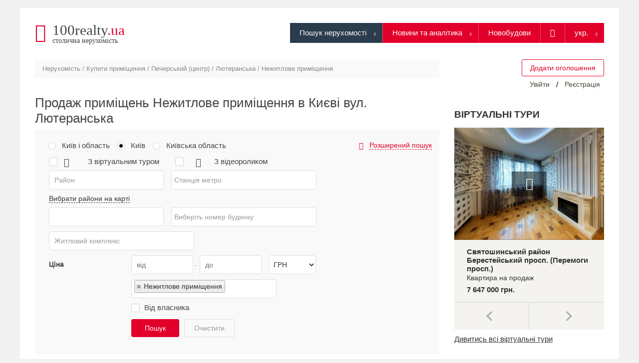

--- FILE ---
content_type: text/html; charset=UTF-8
request_url: https://100realty.ua/uk/realty_search/nonlive/sale/s_200003012/prof_16797716/cur_3/kch_2
body_size: 37021
content:
<!DOCTYPE html>
<html lang="uk" dir="ltr" prefix="og: https://ogp.me/ns#">
<head>
  <title>Купити приміщення Нежитлове приміщення в Києві вул. Лютеранська | Продаж комерційної нерухомості</title>
  <meta http-equiv="X-UA-Compatible" content="IE=Edge,chrome=1" />
  <meta name="iua-site-verification" content="29b683118db833ec87c859d39622030e" />
  <meta name='yandex-verification' content='5c20b405b846dd98' /> <!-- 100 -->
  <meta name="google-site-verification" content="wbRquJ1_7MEGeLJXJ8V1yxBR9lsjGKEU6b0rj_Aa_OY" />
  <link rel="apple-touch-icon" sizes="57x57" href="/sites/100realty.ua/themes/realty/images/favicon/apple-icon-57x57.png">
  <link rel="apple-touch-icon" sizes="60x60" href="/sites/100realty.ua/themes/realty/images/favicon/apple-icon-60x60.png">
  <link rel="apple-touch-icon" sizes="72x72" href="/sites/100realty.ua/themes/realty/images/favicon/apple-icon-72x72.png">
  <link rel="apple-touch-icon" sizes="76x76" href="/sites/100realty.ua/themes/realty/images/favicon/apple-icon-76x76.png">
  <link rel="apple-touch-icon" sizes="114x114" href="/sites/100realty.ua/themes/realty/images/favicon/apple-icon-114x114.png">
  <link rel="apple-touch-icon" sizes="120x120" href="/sites/100realty.ua/themes/realty/images/favicon/apple-icon-120x120.png">
  <link rel="apple-touch-icon" sizes="144x144" href="/sites/100realty.ua/themes/realty/images/favicon/apple-icon-144x144.png">
  <link rel="apple-touch-icon" sizes="152x152" href="/sites/100realty.ua/themes/realty/images/favicon/apple-icon-152x152.png">
  <link rel="apple-touch-icon" sizes="180x180" href="/sites/100realty.ua/themes/realty/images/favicon/apple-icon-180x180.png">
  <link rel="icon" type="image/png" sizes="32x32" href="/sites/100realty.ua/themes/realty/images/favicon/favicon-32x32.png">
  <link rel="icon" type="image/png" sizes="36x36" href="/sites/100realty.ua/themes/realty/images/favicon/android-icon-36x36.png">
  <link rel="icon" type="image/png" sizes="48x48" href="/sites/100realty.ua/themes/realty/images/favicon/android-icon-48x48.png">
  <link rel="icon" type="image/png" sizes="72x72" href="/sites/100realty.ua/themes/realty/images/favicon/android-icon-72x72.png">
  <link rel="icon" type="image/png" sizes="144x144" href="/sites/100realty.ua/themes/realty/images/favicon/android-icon-144x144.png">
  <link rel="icon" type="image/png" sizes="192x192"  href="/sites/100realty.ua/themes/realty/images/favicon/android-icon-192x192.png">
  <link rel="icon" type="image/png" sizes="96x96" href="/sites/100realty.ua/themes/realty/images/favicon/favicon-96x96.png">
  <link rel="icon" type="image/png" sizes="16x16" href="/sites/100realty.ua/themes/realty/images/favicon/favicon-16x16.png">
  <meta name="msapplication-TileColor" content="#ffffff">
  <meta name="msapplication-TileImage" content="/sites/100realty.ua/themes/realty/images/favicon/ms-icon-144x144.png">

        <meta charset="utf-8" />
<meta name="rights" content="Столична нерухомість. Київ" />
<meta property="og:site_name" content="100realty.ua" />
<meta property="og:type" content="website" />
<meta property="og:url" content="https://100realty.ua/uk/realty_search/nonlive/sale/s_200003012/prof_16797716/cur_3/kch_2" />
<meta property="og:image" content="https://100realty.ua/sites/100realty.ua/themes/realty/img/100realty_1200x630px.png" />
<meta property="og:image:url" content="https://100realty.ua/sites/100realty.ua/themes/realty/img/100realty_1200x630px.png" />
<meta property="og:image:secure_url" content="https://100realty.ua/sites/100realty.ua/themes/realty/img/100realty_1200x630px.png" />
<meta property="og:image:type" content="image/jpeg" />
<meta property="og:locale" content="uk_UA" />
<meta name="MobileOptimized" content="width" />
<meta name="HandheldFriendly" content="true" />
<meta name="viewport" content="width=device-width, initial-scale=1.0" />
<script type="application/ld+json">{
    "@context": "http://schema.org",
    "@type": "RealEstateListing",
    "name": "Продаж приміщень Нежитлове приміщення в Києві вул. Лютеранська",
    "description": "На порталі 100realty.ua можна придбати Нежитлове приміщення приміщення в Києві вул. Лютеранська ✅️ Перевірені оголошення, актуальні ціни, описи, фотографії.",
    "url": "https://100realty.ua/uk/realty_search/nonlive/sale/s_200003012/prof_16797716/cur_3/kch_2",
    "mainEntity": {
        "@type": "ItemList",
        "itemListElement": {
            "@context": "http://schema.org",
            "@type": "Product",
            "name": "Продаж приміщень Нежитлове приміщення в Києві вул. Лютеранська",
            "description": "На порталі 100realty.ua можна придбати Нежитлове приміщення приміщення в Києві вул. Лютеранська ✅️ Перевірені оголошення, актуальні ціни, описи, фотографії.",
            "url": "https://100realty.ua/uk/realty_search/nonlive/sale/s_200003012/prof_16797716/cur_3/kch_2",
            "image": [
                "https://i.blagovist.ua/403345429/full",
                "https://i.parklane.ua/287362172/full",
                "https://i.parklane.ua/287597983/full",
                "https://i.blagovist.ua/385915345/full",
                "https://i.parklane.ua/285762070/full",
                "https://i.blagovist.ua/385915345/full",
                "https://i.blagovist.ua/286071638/full",
                "https://i.blagovist.ua/12855/full",
                "https://i.blagovist.ua/386284578/full",
                "https://i.blagovist.ua/385915345/full",
                "https://i.blagovist.ua/285860286/full",
                "https://i.blagovist.ua/386390871/full",
                "https://i.blagovist.ua/386270095/full",
                "https://i.blagovist.ua/285860286/full",
                "https://i.blagovist.ua/386390871/full",
                "https://i.blagovist.ua/11825/full",
                "https://i.parklane.ua/402998561/full",
                "https://i.parklane.ua/12855/full"
            ],
            "offers": {
                "@type": "AggregateOffer",
                "highPrice": "4500000",
                "lowPrice": "90000",
                "priceCurrency": "USD",
                "offerCount": 18,
                "offers": [
                    {
                        "@type": [
                            "Offer",
                            "Apartment"
                        ],
                        "image": [
                            "https://i.blagovist.ua/403345429/full",
                            "https://i.blagovist.ua/419443617/full",
                            "https://i.blagovist.ua/285472085/full",
                            "https://i.blagovist.ua/288046153/full",
                            "https://i.blagovist.ua/288046155/full",
                            "https://i.blagovist.ua/288046154/full",
                            "https://i.blagovist.ua/285472086/full",
                            "https://i.blagovist.ua/285472087/full",
                            "https://i.blagovist.ua/268669103/full",
                            "https://i.blagovist.ua/288015072/full",
                            "https://i.blagovist.ua/288015076/full",
                            "https://i.blagovist.ua/288015074/full",
                            "https://i.blagovist.ua/288015069/full",
                            "https://i.blagovist.ua/288213407/full",
                            "https://i.blagovist.ua/288213410/full",
                            "https://i.blagovist.ua/288213408/full",
                            "https://i.blagovist.ua/288213411/full"
                        ],
                        "url": "https://100realty.ua/uk/object/285262224",
                        "description": "Ексклюзивна пропозиція. пропонуємо до продажу приміщення 60м2 з двома вітражними входами та вікнами. Нежитловий фонд. Капітальний ремонт 2021 року в стилі лофт. Висота стелі 3,5м. Електрика 10 кВт. Станція метро Хрещатик 3 хвилини, Майдан Незалежності 5 хвилин",
                        "price": "190000",
                        "availability": "http://schema.org/InStock",
                        "priceCurrency": "USD"
                    },
                    {
                        "@type": [
                            "Offer",
                            "Apartment"
                        ],
                        "image": [
                            "https://i.parklane.ua/287362172/full",
                            "https://i.parklane.ua/12855/full",
                            "https://i.parklane.ua/268619550/full",
                            "https://i.parklane.ua/268619551/full",
                            "https://i.parklane.ua/287362175/full",
                            "https://i.parklane.ua/287362174/full",
                            "https://i.parklane.ua/287362173/full",
                            "https://i.parklane.ua/287362177/full"
                        ],
                        "url": "https://100realty.ua/uk/object/167805262",
                        "description": "Продаж офісного приміщення. Чудова локація у діловій частині Києва. Два рівня - перший поверх та цоколь. В приміщенні якісний ремонт. Фасадний вхід. Також є інший вхід з двору з невеликою терасою. У будинка є власний двір, що зариваеться на електро паркан та парковка. Приміщення оснащене системою безпеки.",
                        "price": "750000",
                        "availability": "http://schema.org/InStock",
                        "priceCurrency": "USD"
                    },
                    {
                        "@type": [
                            "Offer",
                            "Apartment"
                        ],
                        "image": [
                            "https://i.parklane.ua/287597983/full",
                            "https://i.parklane.ua/286489011/full",
                            "https://i.parklane.ua/269098643/full",
                            "https://i.parklane.ua/269116459/full",
                            "https://i.parklane.ua/269116460/full",
                            "https://i.parklane.ua/269116461/full",
                            "https://i.parklane.ua/269116462/full",
                            "https://i.parklane.ua/269116463/full",
                            "https://i.parklane.ua/269116465/full",
                            "https://i.parklane.ua/269116464/full",
                            "https://i.parklane.ua/269116466/full"
                        ],
                        "url": "https://100realty.ua/uk/object/134256069",
                        "description": "Пропонується продаж комерційне приміщення площею 85 м, розташоване на -1 поверсі (Старі Липки, урядовий квартал). Ідеальне розміщення для офісу, шоуруму або студії. Метро: Хрещатик 5хв Не втрачайте можливість стати власником комерційне приміщення! Телефонуйте – підберемо найкращий варіант для вас.",
                        "price": "90000",
                        "availability": "http://schema.org/InStock",
                        "priceCurrency": "USD"
                    },
                    {
                        "@type": [
                            "Offer",
                            "Apartment"
                        ],
                        "image": [
                            "https://i.blagovist.ua/385915345/full",
                            "https://i.blagovist.ua/285965124/full",
                            "https://i.blagovist.ua/403288843/full",
                            "https://i.blagovist.ua/84068049/full",
                            "https://i.blagovist.ua/268445975/full",
                            "https://i.blagovist.ua/287969989/full",
                            "https://i.blagovist.ua/268596486/full",
                            "https://i.blagovist.ua/268596485/full",
                            "https://i.blagovist.ua/286997162/full",
                            "https://i.blagovist.ua/286997164/full",
                            "https://i.blagovist.ua/286997166/full"
                        ],
                        "url": "https://100realty.ua/uk/object/117489474",
                        "description": "Дуже активний пішохідний трафік. Підключені всі комунікації. Розташування та технічні можливості приміщення дозволяють вести практично будь-який вид деятельності.Мощность 295 кВт, окремий вент канал, заведений за дах будівлі. 5 вхідних груп. Окремий огороджений заїзд під вивантаження-завантаження.Можливість розміщення літнього майданчика. Ст. \u0022Хрещатик\u0022 - 1 хвилина.",
                        "price": "4500000",
                        "availability": "http://schema.org/InStock",
                        "priceCurrency": "USD"
                    },
                    {
                        "@type": [
                            "Offer",
                            "Apartment"
                        ],
                        "image": [
                            "https://i.parklane.ua/285762070/full",
                            "https://i.parklane.ua/285762076/full",
                            "https://i.parklane.ua/268505002/full",
                            "https://i.parklane.ua/268505003/full",
                            "https://i.parklane.ua/268505004/full",
                            "https://i.parklane.ua/285762051/full",
                            "https://i.parklane.ua/285762075/full",
                            "https://i.parklane.ua/285762077/full",
                            "https://i.parklane.ua/285762078/full"
                        ],
                        "url": "https://100realty.ua/uk/object/102489802",
                        "description": "До продажу пропонується окрема будівля в самому серці столиці. Неповторні Липки зі своєю унікальною атмосферою. Урядовий квартал, до Адміністрації Президента 100м. Друга лінія від дороги, вхід через арку. Раціональне планування, просторі кімнати, є підвальне приміщення. Нескінченний потенціал для Вашого бізнесу. Така нерухомість завжди в ціні! Телефонуйте зараз!",
                        "price": "400000",
                        "availability": "http://schema.org/InStock",
                        "priceCurrency": "USD"
                    },
                    {
                        "@type": [
                            "Offer",
                            "Apartment"
                        ],
                        "image": [
                            "https://i.blagovist.ua/385915345/full",
                            "https://i.blagovist.ua/285965124/full",
                            "https://i.blagovist.ua/403288843/full",
                            "https://i.blagovist.ua/84068049/full",
                            "https://i.blagovist.ua/268445975/full",
                            "https://i.blagovist.ua/287969989/full",
                            "https://i.blagovist.ua/268524907/full",
                            "https://i.blagovist.ua/268524908/full",
                            "https://i.blagovist.ua/285965128/full",
                            "https://i.blagovist.ua/285965122/full",
                            "https://i.blagovist.ua/285965123/full"
                        ],
                        "url": "https://100realty.ua/uk/object/67146530",
                        "description": "Приміщення в самому серці Києва! Історичний і діловий центр! Фасад, фасадні вітрини виходять на вулицю з великим трафіком людей. Загальна площа приміщення 290 м2 (два рівні по 145 м2 з окремими входами). Потужність 47 кВт, можливе збільшення. Під будь-який вид діяльності. Не продається окремо! Нежитловий фонд. Ремонт, діючі торгові приміщення Орендарі: відомі бренди Можливий продаж орендарем або без!!!",
                        "price": "4000000",
                        "availability": "http://schema.org/InStock",
                        "priceCurrency": "USD"
                    },
                    {
                        "@type": [
                            "Offer",
                            "Apartment"
                        ],
                        "image": [
                            "https://i.blagovist.ua/286071638/full",
                            "https://i.blagovist.ua/386270095/full",
                            "https://i.blagovist.ua/386270092/full",
                            "https://i.blagovist.ua/268532058/full",
                            "https://i.blagovist.ua/286071637/full",
                            "https://i.blagovist.ua/286071636/full",
                            "https://i.blagovist.ua/286071635/full",
                            "https://i.blagovist.ua/286071625/full",
                            "https://i.blagovist.ua/286071634/full",
                            "https://i.blagovist.ua/286071633/full",
                            "https://i.blagovist.ua/286071630/full",
                            "https://i.blagovist.ua/286071628/full",
                            "https://i.blagovist.ua/286071624/full",
                            "https://i.blagovist.ua/286071629/full",
                            "https://i.blagovist.ua/286071627/full"
                        ],
                        "url": "https://100realty.ua/uk/object/83926807",
                        "description": "Особлива та специфічна квартира, розташована в самому центрі столиці, поруч вулиця Хрещатик. Окремий вхід зі двору. Вікна у тихий затишний двір. Можливе використання як склад-магазин, інтернет-магазин, офіс, тур. агенцію, шоурум, салон тощо. В будинку є нотаріальна контора.",
                        "price": "120000",
                        "availability": "http://schema.org/InStock",
                        "priceCurrency": "USD"
                    },
                    {
                        "@type": [
                            "Offer",
                            "Apartment"
                        ],
                        "image": [
                            "https://i.blagovist.ua/12855/full",
                            "https://i.blagovist.ua/288025654/full",
                            "https://i.blagovist.ua/288025655/full",
                            "https://i.blagovist.ua/268659191/full",
                            "https://i.blagovist.ua/268659190/full",
                            "https://i.blagovist.ua/288210692/full",
                            "https://i.blagovist.ua/288210693/full",
                            "https://i.blagovist.ua/288210691/full",
                            "https://i.blagovist.ua/288210690/full",
                            "https://i.blagovist.ua/288210694/full",
                            "https://i.blagovist.ua/288210695/full"
                        ],
                        "url": "https://100realty.ua/uk/object/114820",
                        "description": "Дворівневе нежитлове приміщення 376 м2. в царському будинку 1899 року побудови,. В приміщенні 3 вхідні групи. Площа 1-го поверху: 124,8м2. Кількість кімнат: 4+1 санвузол. Площа 0-го поверху: 251м2. Кількість кімнат: 6 та вестибюль +3 санвузли та душова. Висота стелi 3 метри. Закрита територія. Доступ по електронним карткам. Охорона 24/7. Передбачено два паркомiсця. Найближчі станції: метро Хрещатик, Майдан Незалежності,",
                        "price": "750000",
                        "availability": "http://schema.org/InStock",
                        "priceCurrency": "USD"
                    },
                    {
                        "@type": [
                            "Offer",
                            "Apartment"
                        ],
                        "image": [
                            "https://i.blagovist.ua/386284578/full",
                            "https://i.blagovist.ua/285747029/full",
                            "https://i.blagovist.ua/268948484/full",
                            "https://i.blagovist.ua/268948905/full"
                        ],
                        "url": "https://100realty.ua/uk/object/115689",
                        "description": "Приміщення з окремим входом для різних видів бізнесу. В приміщенні виконаний якісний дорогий ремонт з преміум матеріалів. Всі комунікації нові, підійде під брабер-шоп, салон краси, кальян-бар, інтернет магазин, офіс або інший заклад. Простір дозволяє створити затишну та стильну атмосферу для будь-якої комерційної діяльності. Зручний під’їзд та можливість паркування поряд.",
                        "price": "160000",
                        "availability": "http://schema.org/InStock",
                        "priceCurrency": "USD"
                    },
                    {
                        "@type": [
                            "Offer",
                            "Apartment"
                        ],
                        "image": [
                            "https://i.blagovist.ua/385915345/full",
                            "https://i.blagovist.ua/285965124/full",
                            "https://i.blagovist.ua/403288843/full",
                            "https://i.blagovist.ua/84068049/full",
                            "https://i.blagovist.ua/268445975/full",
                            "https://i.blagovist.ua/287969989/full",
                            "https://i.blagovist.ua/268944300/full",
                            "https://i.blagovist.ua/268944301/full",
                            "https://i.blagovist.ua/268944299/full",
                            "https://i.blagovist.ua/268945087/full",
                            "https://i.blagovist.ua/268945086/full"
                        ],
                        "url": "https://100realty.ua/uk/object/115683",
                        "description": "Фасадні вітрини виходять на вулицю Лютеранську та Хрещатик. Поруч ст.метро Хрещатик. Загальна площа приміщення 332 м2 в двох рівнях з окремими входами. Потужність 47 кВт, можливе збільшення. Під будь-який вид діяльності. Нежитловий фонд. Ремонт, діючі торгові приміщення.",
                        "price": "3100000",
                        "availability": "http://schema.org/InStock",
                        "priceCurrency": "USD"
                    },
                    {
                        "@type": [
                            "Offer",
                            "Apartment"
                        ],
                        "image": [
                            "https://i.blagovist.ua/285860286/full",
                            "https://i.blagovist.ua/268662431/full",
                            "https://i.blagovist.ua/288063943/full",
                            "https://i.blagovist.ua/288063961/full",
                            "https://i.blagovist.ua/288063956/full",
                            "https://i.blagovist.ua/288063958/full",
                            "https://i.blagovist.ua/288063959/full",
                            "https://i.blagovist.ua/288063960/full"
                        ],
                        "url": "https://100realty.ua/uk/object/114892",
                        "description": "Урядовий квартал, приміщення розташоване на першій лінії, два входи, один через парадне будинки, другий окремий вхід із торцевої частини будинку, нежитловий фонд. Приміщення розташоване на першому поверсі у трьох поверховому будинку, висота стелі – 3,8 метра. Загальна площа приміщення 236 квадратних метрів, кабінетна система, є кухня, серверна, два душі та три санвузли.У приміщенні встановлені кондиціонери та пожежна сигналізація",
                        "price": "490000",
                        "availability": "http://schema.org/InStock",
                        "priceCurrency": "USD"
                    },
                    {
                        "@type": [
                            "Offer",
                            "Apartment"
                        ],
                        "image": [
                            "https://i.blagovist.ua/386390871/full",
                            "https://i.blagovist.ua/386390870/full",
                            "https://i.blagovist.ua/268973750/full",
                            "https://i.blagovist.ua/268972757/full",
                            "https://i.blagovist.ua/268868695/full",
                            "https://i.blagovist.ua/268972738/full",
                            "https://i.blagovist.ua/268972733/full",
                            "https://i.blagovist.ua/268972726/full",
                            "https://i.blagovist.ua/268972731/full",
                            "https://i.blagovist.ua/268972753/full",
                            "https://i.blagovist.ua/268972750/full",
                            "https://i.blagovist.ua/268864330/full",
                            "https://i.blagovist.ua/268972754/full",
                            "https://i.blagovist.ua/268868688/full",
                            "https://i.blagovist.ua/268864448/full",
                            "https://i.blagovist.ua/268864487/full",
                            "https://i.blagovist.ua/268868699/full",
                            "https://i.blagovist.ua/268864451/full",
                            "https://i.blagovist.ua/268864327/full",
                            "https://i.blagovist.ua/268972746/full",
                            "https://i.blagovist.ua/268972749/full",
                            "https://i.blagovist.ua/268972755/full",
                            "https://i.blagovist.ua/268972743/full"
                        ],
                        "url": "https://100realty.ua/uk/object/268449182",
                        "description": "Функціональне призначення (згідно договору власності): салон-магазин-кондитерська. Приміщення має 2 виходи фасадний і у двір, 2 поверхи: цоколь (торговий зал) 61.3 м2,підвал (кухонні і складські приміщення) – 58.5 м2 .Висота стель: 2.50 – 3.50 м. Трифазна електрика, 40 кВт. Кондиціонування/ обігрів – система Toshiba (Японія) – нова.Припливно-витяжна система вентиляції.Санвузли на кожному поверсі Приміщення з новим ремонтом, в експлуатації не було, Індивідуальні договори водо- та електропостачанн",
                        "price": "329000",
                        "availability": "http://schema.org/InStock",
                        "priceCurrency": "USD"
                    },
                    {
                        "@type": [
                            "Offer",
                            "Apartment"
                        ],
                        "image": [
                            "https://i.blagovist.ua/386270095/full",
                            "https://i.blagovist.ua/386270092/full",
                            "https://i.blagovist.ua/269128313/full",
                            "https://i.blagovist.ua/269127313/full",
                            "https://i.blagovist.ua/269127307/full",
                            "https://i.blagovist.ua/269127316/full",
                            "https://i.blagovist.ua/269127314/full",
                            "https://i.blagovist.ua/269127306/full",
                            "https://i.blagovist.ua/269127308/full"
                        ],
                        "url": "https://100realty.ua/uk/object/251691964",
                        "description": "Офіс в центрі столиці. 3 кабінети, один прохідний. Окремий вхід з арки, вікна під електронним та механічними алюмінієвими ролетами на фасад та в двір. Висота стелі 3,6 м. Всі комунікації. Лічильник на холодну воду. Ремонт в нормальному стані. Парковка у дворі .Є брелок від воріт для в\u0027їзду в арку. Великий .зелений та затишний двір з місцем для відпочинку.",
                        "price": "115000",
                        "availability": "http://schema.org/InStock",
                        "priceCurrency": "USD"
                    },
                    {
                        "@type": [
                            "Offer",
                            "Apartment"
                        ],
                        "image": [
                            "https://i.blagovist.ua/285860286/full",
                            "https://i.blagovist.ua/269037422/full",
                            "https://i.blagovist.ua/269036918/full",
                            "https://i.blagovist.ua/269036919/full",
                            "https://i.blagovist.ua/269036915/full",
                            "https://i.blagovist.ua/269036911/full",
                            "https://i.blagovist.ua/269036914/full",
                            "https://i.blagovist.ua/269036916/full",
                            "https://i.blagovist.ua/269036905/full",
                            "https://i.blagovist.ua/269036892/full"
                        ],
                        "url": "https://100realty.ua/uk/object/50372239",
                        "description": "Урядовий квартал, приміщення розташоване на першій лінії, два входи, один через парадне будинки, другий окремий вхід із торцевої частини будинку, нежитловий фонд. Приміщення розташоване на першому поверсі у трьох поверховому будинку, висота стелі – 3,8 метра. Загальна площа приміщення 236 квадратних метрів, кабінетна система, є кухня, серверна, два душі та три санвузли.У приміщенні встановлені кондиціонери та пожежна сигналізація",
                        "price": "490000",
                        "availability": "http://schema.org/InStock",
                        "priceCurrency": "USD"
                    },
                    {
                        "@type": [
                            "Offer",
                            "Apartment"
                        ],
                        "image": [
                            "https://i.blagovist.ua/386390871/full",
                            "https://i.blagovist.ua/386390870/full",
                            "https://i.blagovist.ua/269095795/full",
                            "https://i.blagovist.ua/269095796/full",
                            "https://i.blagovist.ua/269095532/full",
                            "https://i.blagovist.ua/269095528/full",
                            "https://i.blagovist.ua/269095529/full",
                            "https://i.blagovist.ua/269095530/full",
                            "https://i.blagovist.ua/269095533/full"
                        ],
                        "url": "https://100realty.ua/uk/object/50372307",
                        "description": "Салон-магазин-кондитерська. Приміщення має 2 виходи - фасадний і у двір, 2 поверхи: цоколь (торговий зал) 61.3 м2,підвал (кухонні і складські приміщення) – 58.5 м2 .Висота стель: 2.50 – 3.50 м. Трифазна електрика, 40 кВт. Кондиціонування/обігрів – система Toshiba (Японія) – нова. Припливно-витяжна система вентиляції. Санвузли на кожному поверсі. Приміщення з новим ремонтом, в експлуатації не було, Індивідуальні договори водо- та електропостачання",
                        "price": "305000",
                        "availability": "http://schema.org/InStock",
                        "priceCurrency": "USD"
                    },
                    {
                        "@type": [
                            "Offer",
                            "Apartment"
                        ],
                        "image": [
                            "https://i.blagovist.ua/11825/full",
                            "https://i.blagovist.ua/269037399/full",
                            "https://i.blagovist.ua/269036922/full",
                            "https://i.blagovist.ua/269036924/full",
                            "https://i.blagovist.ua/269036925/full"
                        ],
                        "url": "https://100realty.ua/uk/object/50372226",
                        "description": "Ексклюзивна пропозиція. Фасадне приміщення під бутік,магазин, елітний офіс в Урядовому кварталі. Три вікна виходять на елітний ЖК Linden Luxury Residences — це самий центр Києва, де поруч Національний банк, Адміністрація Президента та не будують випадкових будівель., Станція метро Хрещатик, Майдан Незалежності пішки 5-7 хвилин.",
                        "price": "370000",
                        "availability": "http://schema.org/InStock",
                        "priceCurrency": "USD"
                    },
                    {
                        "@type": [
                            "Offer",
                            "Apartment"
                        ],
                        "image": [
                            "https://i.parklane.ua/402998561/full",
                            "https://i.parklane.ua/402998563/full",
                            "https://i.parklane.ua/403368509/full",
                            "https://i.parklane.ua/269101922/full",
                            "https://i.parklane.ua/269100318/full",
                            "https://i.parklane.ua/269100315/full",
                            "https://i.parklane.ua/269100317/full",
                            "https://i.parklane.ua/269100316/full",
                            "https://i.parklane.ua/269100323/full",
                            "https://i.parklane.ua/269100324/full",
                            "https://i.parklane.ua/269100319/full",
                            "https://i.parklane.ua/269100320/full",
                            "https://i.parklane.ua/269100321/full",
                            "https://i.parklane.ua/269100322/full",
                            "https://i.parklane.ua/269100325/full"
                        ],
                        "url": "https://100realty.ua/uk/object/16886284",
                        "description": "Прибутковий будинок на розі вулиць Лютеранська та Круглоуніверситетська, 1905 рік. фасад в стилі модерн, 1-й поверх, площа 180 м.кв. H=4m. квартира переведена в нежитловий фонд, двостороння, кабінетний формат планування, зона ресепшн, 6 кабінетів, два санвузли, кухня з додатковим виходом у двір, (раніше вхід для гувернантки). Історичний центр міста. Урядовий квартал. Старі липки.",
                        "price": "650000",
                        "availability": "http://schema.org/InStock",
                        "priceCurrency": "USD"
                    },
                    {
                        "@type": [
                            "Offer",
                            "Apartment"
                        ],
                        "image": [
                            "https://i.parklane.ua/12855/full",
                            "https://i.parklane.ua/268655748/full",
                            "https://i.parklane.ua/268655747/full",
                            "https://i.parklane.ua/287992803/full",
                            "https://i.parklane.ua/287992807/full",
                            "https://i.parklane.ua/287992804/full",
                            "https://i.parklane.ua/287992808/full",
                            "https://i.parklane.ua/287992810/full",
                            "https://i.parklane.ua/287992796/full",
                            "https://i.parklane.ua/287992809/full",
                            "https://i.parklane.ua/287992797/full",
                            "https://i.parklane.ua/287992795/full",
                            "https://i.parklane.ua/287992794/full",
                            "https://i.parklane.ua/287992798/full",
                            "https://i.parklane.ua/287992800/full",
                            "https://i.parklane.ua/287992801/full",
                            "https://i.parklane.ua/287992805/full",
                            "https://i.parklane.ua/287992806/full",
                            "https://i.parklane.ua/287992802/full",
                            "https://i.parklane.ua/287992811/full",
                            "https://i.parklane.ua/287992814/full",
                            "https://i.parklane.ua/287992815/full",
                            "https://i.parklane.ua/287992812/full",
                            "https://i.parklane.ua/287992813/full",
                            "https://i.parklane.ua/287992819/full"
                        ],
                        "url": "https://100realty.ua/uk/object/16883877",
                        "description": "Офісне приміщення в два рівні, нежитловий фоннд, 1-й поверх: приймальня, конференц-зал, кімната переговорів, два сан.вузли, кабінет керівника, вихід у двір, тераса. Цокольний поверх: кухня-їдальня, ігрова зона, дві великі кімнати, спальня з власним сан.вузлом. В приміщенні три вхідні групи, два власних паркомісця у дворі, територія огороджена парканом та воротами. Дизайн офісу в класичному стилі, дубовий паркет, сигналізація, кондиціонери, система коду доступу. Історичний центр міста.",
                        "price": "755000",
                        "availability": "http://schema.org/InStock",
                        "priceCurrency": "USD"
                    }
                ]
            }
        }
    }
}</script>
<link rel="alternate" href="https://100realty.ua/uk/realty_search/nonlive/sale/s_200003012/prof_16797716/cur_3/kch_2" hreflang="uk-ua" />
<link rel="alternate" href="https://100realty.ua/realty_search/nonlive/sale/s_200003012/prof_16797716/cur_3/kch_2" hreflang="ru-ua" />
<link rel="canonical" href="https://100realty.ua/uk/realty_search/nonlive/sale/s_200003012/prof_16797716/cur_3/kch_2" />
<meta name="robots" content="index, follow" />
<script type="application/ld+json">{
    "@context": "http://schema.org",
    "@type": "BreadcrumbList",
    "itemListElement": [
        {
            "@type": "ListItem",
            "position": 1,
            "item": {
                "@id": "https://100realty.ua/uk",
                "name": "Нерухомість"
            }
        },
        {
            "@type": "ListItem",
            "position": 2,
            "item": {
                "@id": "https://100realty.ua/uk/realty_search/nonlive/sale",
                "name": "Купити приміщення"
            }
        },
        {
            "@type": "ListItem",
            "position": 3,
            "item": {
                "@id": "https://100realty.ua/uk/realty_search/nonlive/sale/r_1000008/cur_3/kch_2",
                "name": "Печерський (центр)"
            }
        },
        {
            "@type": "ListItem",
            "position": 4,
            "item": {
                "@id": "https://100realty.ua/uk/realty_search/nonlive/sale/s_200003012/cur_3/kch_2",
                "name": "Лютеранська"
            }
        },
        {
            "@type": "ListItem",
            "position": 5,
            "item": {
                "@id": "https://100realty.ua/uk/realty_search/nonlive/sale/s_200003012/prof_16797716/cur_3/kch_2",
                "name": "Нежитлове приміщення"
            }
        }
    ]
}</script>
<meta name="description" content="На порталі 100realty.ua можна придбати Нежитлове приміщення приміщення в Києві вул. Лютеранська ✅️ Перевірені оголошення, актуальні ціни, описи, фотографії." />
<script>var deal_type_lun = 'buy'; var realty_type_lun = 'commercial';</script>
<script>window['RontarParams'] = window['RontarParams'] || [];
window['RontarParams'].push({ key: 'deal_type', val: 'buy'});
window['RontarParams'].push({ key: 'realty_type', val: 'commercial'});
</script>
<script>var currentSiteLanguage = 'uk';</script>
<meta property="og:title" content="Продаж приміщень Нежитлове приміщення в Києві вул. Лютеранська" />
<meta property="og:description" content="На порталі 100realty.ua можна придбати Нежитлове приміщення приміщення в Києві вул. Лютеранська ✅️ Перевірені оголошення, актуальні ціни, описи, фотографії." />
<meta property="og:image:alt" content="Продаж приміщень Нежитлове приміщення в Києві вул. Лютеранська" />
<link rel="shortcut icon" href="/sites/100realty.ua/files/favicon-32x32_0.png" type="image/png" />

  <!-- Google Tag Manager -->
  <script>(function(w,d,s,l,i){w[l]=w[l]||[];w[l].push({'gtm.start':
  new Date().getTime(),event:'gtm.js'});var f=d.getElementsByTagName(s)[0],
  j=d.createElement(s),dl=l!='dataLayer'?'&l='+l:'';j.async=true;j.src=
  'https://www.googletagmanager.com/gtm.js?id='+i+dl;f.parentNode.insertBefore(j,f);
  })(window,document,'script','dataLayer','GTM-56JZ95K');</script>
  <!-- End Google Tag Manager -->

  <link rel="stylesheet" media="all" href="/sites/100realty.ua/files/css/css_pzuGyAkayf0KG0W-0CDstojtSlr6h9iSU0X4XJzb1hM.css" />
<link rel="stylesheet" media="all" href="/sites/100realty.ua/files/css/css_zmR4rp9-6lCIf0MPqZSVOUuQ4NJzgOoKUx1HGJoUSGA.css" />

  
<!--[if lte IE 8]>
<script src="/core/assets/vendor/html5shiv/html5shiv.min.js?v=3.7.3"></script>
<![endif]-->


                  </head>

        <body class="path-realty-search page-realty_search-nonlive-sale-s_200003012-prof_16797716-cur_3-kch_2 page-realty_search">
  <!-- Google Tag Manager (noscript) -->
  <noscript><iframe src="https://www.googletagmanager.com/ns.html?id=GTM-56JZ95K" height="0" width="0" style="display:none;visibility:hidden"></iframe></noscript>
  <!-- End Google Tag Manager (noscript) -->

  <script>
  window.dataLayer = window.dataLayer || [];
  window.dataLayer.push({
    'listing_pagetype': 'searchresults',
            'listing_id': '285262224,167805262,134256069,117489474,102489802,67146530,83926807,114820,115689,115683,114892,268449182,251691964,50372239,50372307,50372226,16886284,16883877',
      });
</script>

  
    <div class="dialog-off-canvas-main-canvas" data-off-canvas-main-canvas>
    
  <script>
      var currentSiteLanguage = 'uk';
  </script>

<div id="wrapper">

  <div id="header-region" class="clear-block">
    <div class="inner">
      <div class="center-block header-center">
        <div class="centerized">
          
        </div>
      </div>
    </div>
  </div>

  <div id="container">
    <div id="header">
      <div class="header-logo">
        <a href="/uk" title="Столична нерухомість - Нерухомість у Києві: продаж, купівля і оренда квартир, будинків, офісів і складів в Києві, новини ринку нерухомості України" rel="home">
          <span class="header-logo__headline">100realty<span class="color--red">.ua</span></span>
          <span class="header-logo__caption">столична нерухомість</span>
        </a>
        <div class="mob-userblock-toggler"></div>
        <div class="mobm-toggler"></div>
      </div>
      <div class="header-menu">
        <div class="menu-wrap">
          <div class="search-wrap">
                              <nav role="navigation" aria-labelledby="block-glavnoemenu-menu" id="block-glavnoemenu">
        
              <ul>
              
      <li class="menu-item menu-item--expanded expanded menu-item--active-trail">
        <a href="/uk/realty_search" data-drupal-link-system-path="node/9473">Пошук нерухомості</a>
                                <ul>
              
      <li class="menu-item">
        <a href="/uk/realty_search/apartment/rent" data-drupal-link-system-path="realty_search/apartment/rent">Оренда квартир</a>
              </li>

          
      <li class="menu-item">
        <a href="/uk/realty_search/apartment/rent/pp_433/cur_3/kch_2" data-drupal-link-system-path="realty_search/apartment/rent/pp_433/cur_3/kch_2">Квартири подобово</a>
              </li>

          
      <li class="menu-item">
        <a href="/uk/realty_search/apartment/sale" data-drupal-link-system-path="realty_search/apartment/sale">Продаж квартир</a>
              </li>

          
      <li class="menu-item">
        <a href="/uk/realty_search/house/rent" data-drupal-link-system-path="realty_search/house/rent">Оренда будинків</a>
              </li>

          
      <li class="menu-item">
        <a href="/uk/realty_search/house/rent/pp_433/cur_3/kch_2" data-drupal-link-system-path="realty_search/house/rent/pp_433/cur_3/kch_2">Будинки подобово</a>
              </li>

          
      <li class="menu-item">
        <a href="/uk/realty_search/house/sale" data-drupal-link-system-path="realty_search/house/sale">Продаж будинків</a>
              </li>

          
      <li class="menu-item">
        <a href="/uk/realty_search/nonlive/rent" data-drupal-link-system-path="realty_search/nonlive/rent">Оренда комерційної нерухомості</a>
              </li>

          
      <li class="menu-item menu-item--active-trail">
        <a href="/uk/realty_search/nonlive/sale" data-drupal-link-system-path="realty_search/nonlive/sale">Продаж комерційної нерухомості</a>
              </li>

          
      <li class="menu-item">
        <a href="/uk/realty_search/land/sale" data-drupal-link-system-path="realty_search/land/sale">Продаж ділянок</a>
              </li>

          
      <li class="menu-item">
        <a href="/uk/residential-complexes" data-drupal-link-system-path="residential-complexes">Житлові комплекси</a>
              </li>

        </ul>
  
              </li>

          
      <li class="menu-item menu-item--expanded expanded">
        <a href="/uk/news" data-drupal-link-system-path="taxonomy/term/1">Новини та аналітика</a>
                                <ul>
              
      <li class="menu-item">
        <a href="/uk/analytics" data-drupal-link-system-path="taxonomy/term/34">Аналітика</a>
              </li>

          
      <li class="menu-item">
        <a href="/uk/news" data-drupal-link-system-path="taxonomy/term/1">Новини</a>
              </li>

          
      <li class="menu-item">
        <a href="/uk/articles" data-drupal-link-system-path="taxonomy/term/3">Статті</a>
              </li>

          
      <li class="menu-item">
        <a href="/uk/repair-school" data-drupal-link-system-path="repair-school">Школа ремонту</a>
              </li>

        </ul>
  
              </li>

          
      <li class="menu-item">
        <a href="/uk/newbuild" data-drupal-link-system-path="newbuild">Новобудови</a>
              </li>

        </ul>
  


  </nav>

<div class="search">
  <a class="link-to-search" href="/google_search?search="></a>
  <div class="open"></div>
  <div class="expanded-search">
    
        
          <div class="google-search-wrapper"><form class="google-search-form" data-drupal-selector="google-search-form" action="uk/google_search" method="post" id="google-search-form" accept-charset="UTF-8">
  <input data-drupal-selector="google-search-button" type="image" id="google_search_button" name="op" value="Пошук" src="/sites/all/modules/_custom/google_search/img/find.png" class="image-button js-form-submit form-submit" />
<div class="js-form-item form-item js-form-type-search form-item-search js-form-item-search form-no-label">
        <input data-drupal-selector="edit-search" type="search" id="edit-search" name="search" value="" size="20" maxlength="128" class="form-search" />

        </div>
<input autocomplete="off" data-drupal-selector="form-d1o64gxqp21q7c50vxyunzmw4vi1avrgv1wf0e-0qms" type="hidden" name="form_build_id" value="form-d1O64gXQP21Q7c50vXyuNzmw4vI1AVrGV1wf0E_0qms" />
<input data-drupal-selector="edit-google-search-form" type="hidden" name="form_id" value="google_search_form" />

</form>
</div>
        <div class="close"></div>
  </div>
</div>

  
                      </div>
                          
<div id="block-bloklanguageswitcher">
  
    
    <div class="content">
    <div class="lang-switch">
  укр.
  <div id="langs">
          <a href="/realty_search/nonlive/sale/s_200003012/prof_16797716/cur_3/kch_2" class="lang_btn"  onclick="realty_seo_setcookie_lang('ru')">рос.</a>
      </div>
</div>
    </div>
</div>
  
                  </div>
      </div>
    </div>
    <div class="subheader">
                  
<div id="block-blokuserinfo">
  
    
    <div class="content">
    <div id="userblock">
    <p id="fav-star-wrap" class="hidden"><a href="/uk/cp/favorite/0" class="icon-star"><span id="fav-count"></span></a></p>
      <button type="button"
            class="login_modal fancybox.ajax add"
            data-fancybox data-type="ajax"
            data-src="/uk/user/autorization"
            rel="nofollow">Додати оголошення</button>
    <a href="/uk/user/register" class="register-link" rel="nofollow">Реєстрація</a>
    <span class="links-divider">/</span>
    <a href="/uk/user/login"
       class="login_modal fancybox.ajax"
       data-fancybox data-type="ajax" data-src="/uk/user/autorization"
       rel="nofollow">Увійти</a>
  </div>

    </div>
</div>
  
          </div>
    <div id="center">
          
  <nav role="navigation" aria-labelledby="system-breadcrumb" id="breadcrumbs" class="breadcrumbs">
    <div class="breadcrumbs__content">
                        <a href="/uk" class="breadcrumbs__link">Нерухомість</a> /
                                <a href="/uk/realty_search/nonlive/sale" class="breadcrumbs__link">Купити приміщення</a> /
                                <a href="/uk/realty_search/nonlive/sale/r_1000008/cur_3/kch_2" class="breadcrumbs__link">Печерський (центр)</a> /
                                <a href="/uk/realty_search/nonlive/sale/s_200003012/cur_3/kch_2" class="breadcrumbs__link">Лютеранська</a> /
                                <span class="breadcrumbs__link is_last">Нежитлове приміщення</span>
                  </div>
  </nav>

  
              
	          
<div id="block-reklamnyikommerceskaanedvizimost700h90">
  
    
    <div class="content">
    
            <div><style type="text/css">
#rontar_adplace_13969 {
  display: block!important;
  width: 700px;
  margin: auto!important;
  z-index: 1;
}
@media (max-width: 1023px) {
  #rontar_adplace_13969 {
    display: none!important;
  }
}
@media (max-width: 949px) {
  #rontar_adplace_13969 {
    display: block!important;
  }
}
@media (max-width: 760px) {
  #rontar_adplace_13969 {
    display: none!important;
  }
}
</style>
<div id="rontar_adplace_13969"></div>
<script type="text/javascript"><!--
 
    (function (w, d, n) {
        var ri = { rontar_site_id: 1817, rontar_adplace_id: 13969, rontar_place_id: 'rontar_adplace_13969', adCode_rootUrl: '//adcode.rontar.com/' };
        w[n] = w[n] || [];
        w[n].push(
            ri
        );
        var a = document.createElement('script');
        a.type = 'text/javascript';
        a.async = true;
        a.src = '//adcode.rontar.com/rontar2_async.js?rnd=' + Math.round(Math.random() * 100000);
        var b = document.getElementById('rontar_adplace_' + ri.rontar_adplace_id);
        b.parentNode.insertBefore(a, b);
    })(window, document, 'rontar_ads');
//--></script>
</div>
      
    </div>
</div>
  
        <h1>Продаж приміщень Нежитлове приміщення в Києві вул. Лютеранська</h1>
      
            <div id="content-content">
              <div data-drupal-messages-fallback class="hidden"></div>

<div id="block-realty-content">
  
    
    <div class="content">
    <div id="realty-search-page"><div class="sum"><div id="search-form-switcher" class="form-switcher">
            <a href="#" class="expand"><span>+ Детальний пошук</span></a>
    </div>
</div><div id="realty-search-form-wrapper" class="searcher ieformwrapper submitted nonlive_sale"><form class="submitted" data-drupal-selector="realty-search-modern-form" action="/uk/realty_search/nonlive/sale/s_200003012/prof_16797716/cur_3/kch_2" method="post" id="realty-search-modern-form" accept-charset="UTF-8">
  <input id="edit-operation" data-drupal-selector="edit-operation" type="hidden" name="operation" value="nonlive_sale" />
<div id="form-switcher-wrapper"><span id="form-switcher" class="expand">Розширений пошук</span><input data-drupal-selector="edit-switcher-state" type="hidden" name="switcher_state" value="simple" />
</div><div class="search-expanded"><div class="onefield radios field_KievCheck"><fieldset data-drupal-selector="edit-kievcheck" id="edit-kievcheck--wrapper" class="fieldgroup form-composite js-form-item form-item js-form-wrapper form-wrapper">
      <legend>
    <span class="fieldset-legend">Розташування</span>
  </legend>
  <div class="fieldset-wrapper">
            <div id="edit-kievcheck"><div class="js-form-item form-item js-form-type-radio form-item-kievcheck js-form-item-kievcheck">
        <input data-drupal-selector="edit-kievcheck-3" type="radio" id="edit-kievcheck-3" name="KievCheck" value="3" class="form-radio" />

        <label for="edit-kievcheck-3" class="option">Київ і область</label>
      </div>
<div class="js-form-item form-item js-form-type-radio form-item-kievcheck js-form-item-kievcheck">
        <input data-drupal-selector="edit-kievcheck-2" type="radio" id="edit-kievcheck-2" name="KievCheck" value="2" checked="checked" class="form-radio" />

        <label for="edit-kievcheck-2" class="option">Київ</label>
      </div>
<div class="js-form-item form-item js-form-type-radio form-item-kievcheck js-form-item-kievcheck">
        <input data-drupal-selector="edit-kievcheck-1" type="radio" id="edit-kievcheck-1" name="KievCheck" value="1" class="form-radio" />

        <label for="edit-kievcheck-1" class="option">Київська область</label>
      </div>
</div>

          </div>
</fieldset>
</div><div class="onefield checkbox field_VTourID"><div class="js-form-item form-item js-form-type-checkbox form-item-vtourid js-form-item-vtourid">
        <input data-drupal-selector="edit-vtourid" type="checkbox" id="edit-vtourid" name="VTourID" value="1" class="form-checkbox" />

        <label for="edit-vtourid" class="option">З віртуальним туром</label>
      </div>
</div><div class="onefield checkbox field_VideoTourID"><div class="js-form-item form-item js-form-type-checkbox form-item-videotourid js-form-item-videotourid">
        <input data-drupal-selector="edit-videotourid" type="checkbox" id="edit-videotourid" name="VideoTourID" value="1" class="form-checkbox" />

        <label for="edit-videotourid" class="option">З відеороликом</label>
      </div>
</div><div class="onefield select field_StateDistrID"><div class="js-form-item form-item js-form-type-select form-item-statedistrid js-form-item-statedistrid">
      <label for="edit-statedistrid">Район області</label>
        <select class="select2_field form-select" placeholder="Район області" data-drupal-selector="edit-statedistrid" multiple="multiple" name="StateDistrID[]" id="edit-statedistrid"><option value="21836">Баришівський район</option><option value="21997">Білоцерківський район</option><option value="21719">Богуславський район</option><option value="21667">Бориспільський район</option><option value="21741">Бородянський район</option><option value="21621">Броварський район</option><option value="285212673">Бучанський</option><option value="21971">Васильківський район</option><option value="21832">Вишгородський район</option><option value="20005">Володарський район</option><option value="22196">Згурівський район</option><option value="24530">Іванківський</option><option value="21598">Кагарлицький район</option><option value="20001">Києво-Святошинський (Ірпін. міськрада)</option><option value="21710">Києво-Святошинський район</option><option value="21825">Макарівський район</option><option value="22081">Миронівський район</option><option value="21809">Обухівський район</option><option value="24531">Переяслав-Хмельницький район</option><option value="24532">Поліський</option><option value="24522">Рокитнянський район</option><option value="21949">Сквирський район</option><option value="22170">Ставищенський район</option><option value="24443">Таращанський район</option><option value="24134">Тетіївський район</option><option value="21628">Фастівський район</option><option value="20000">Яготинський район</option></select>
        </div>
</div><div class="onefield text field_RegionID"><div class="js-form-item form-item js-form-type-textfield form-item-regionid js-form-item-regionid">
      <label for="edit-regionid">Район</label>
        <input data-drupal-selector="edit-regionid" type="text" id="edit-regionid" name="RegionID" value="" size="50" maxlength="1000" class="form-text" />

        </div>
<div id="realty-show-map-link"><span>Вибрати райони на карті</span></div>
<div id="realty-region-map">
            <a id="realty-confirm-map" class="a-button">Вибрати</a>
            <a id="realty-clear-map" class="a-button">Очистити</a>
            <a id="realty-close-map" class="a-button">x</a>
    
            <p id='realty-region-1002241'>
            <span id="1002241" class="region">Деснянський район</span>
                            <span id="1000000" class="massive">Биківня (Десн.)</span>
                            <span id="1002254" class="massive">Троєщина</span>
                            <span id="1002255" class="massive">Лісовий</span>
                            <span id="1003711" class="massive">Троєщина с.</span>
                            <span id="201326604" class="massive">Виґурівщина</span>
                            <span id="201326615" class="massive">Водопарк</span>
                    </p>
            <p id='realty-region-1002242'>
            <span id="1002242" class="region">Дарницький район</span>
                            <span id="1000005" class="massive">Нижні Сади</span>
                            <span id="1000011" class="massive">Харківський масив</span>
                            <span id="1002308" class="massive">Нова Дарниця</span>
                            <span id="1003437" class="massive">Осокорки</span>
                            <span id="1003438" class="massive">Позняки</span>
                            <span id="1003706" class="massive">Бортничі</span>
                            <span id="201326596" class="massive">Красний (Червоний) Хутір</span>
                            <span id="285212678" class="massive">Рембаза</span>
                            <span id="385876149" class="massive">Водогін</span>
                    </p>
            <p id='realty-region-1002243'>
            <span id="1002243" class="region">Дніпровський район</span>
                            <span id="1000009" class="massive">Лівобережний масив</span>
                            <span id="1000010" class="massive">Комсомольський масив</span>
                            <span id="1002256" class="massive">Райдужний</span>
                            <span id="1002307" class="massive">Русанівка</span>
                            <span id="1002379" class="massive">Соцмістечко</span>
                            <span id="1002380" class="massive">ДВРЗ</span>
                            <span id="1002381" class="massive">Микільська Слобідка</span>
                            <span id="1002382" class="massive">Воскресенка</span>
                            <span id="1002396" class="massive">Стара Дарниця</span>
                            <span id="1003439" class="massive">Березняки</span>
                            <span id="201326614" class="massive">Биківня (Дніпр.)</span>
                    </p>
            <p id='realty-region-1002246'>
            <span id="1002246" class="region">Солом&#039;янський район</span>
                            <span id="1000003" class="massive">Жуляни</span>
                            <span id="1000012" class="massive">Першотравневий</span>
                            <span id="1002478" class="massive">Відрадний</span>
                            <span id="1002497" class="massive">Караваєві Дачі</span>
                            <span id="1002537" class="massive">Батиєва Гора</span>
                            <span id="1002558" class="massive">Солом&#039;янка</span>
                            <span id="1002559" class="massive">Чоколівка</span>
                            <span id="1003708" class="massive">Кадетський Гай</span>
                            <span id="1003753" class="massive">Шулявка (Солом.)</span>
                            <span id="201326594" class="massive">Олександрівська Слобідка</span>
                            <span id="201326607" class="massive">Нижня Солом&#039;янка</span>
                            <span id="201326616" class="massive">Залізничний</span>
                            <span id="201326618" class="massive">Монтажник</span>
                            <span id="201326619" class="massive">Совки</span>
                            <span id="419430402" class="massive">Протасів Яр</span>
                    </p>
            <p id='realty-region-1002247'>
            <span id="1002247" class="region">Оболонський район</span>
                            <span id="1000016" class="massive">Мінський масив</span>
                            <span id="1002773" class="massive">Оболонь</span>
                            <span id="1003709" class="massive">Пуща-Водиця</span>
                            <span id="1003754" class="massive">Пріорка (Оболонський р-н.)</span>
                            <span id="201326608" class="massive">Вишгородський масив</span>
                            <span id="385875970" class="massive">Куренівка (Оболонський)</span>
                            <span id="385876149" class="massive">Водогін</span>
                    </p>
            <p id='realty-region-1002248'>
            <span id="1002248" class="region">Голосіївський район</span>
                            <span id="1000013" class="massive">Деміївка</span>
                            <span id="1000014" class="massive">Саперна Слобідка</span>
                            <span id="1000017" class="massive">Чапаївка</span>
                            <span id="1002852" class="massive">Теремки-1</span>
                            <span id="1002853" class="massive">Теремки-2</span>
                            <span id="1002854" class="massive">Голосіїво</span>
                            <span id="1002855" class="massive">Голосіївський (центр)</span>
                            <span id="1003441" class="massive">Корчувате</span>
                            <span id="1003748" class="massive">Феофанія</span>
                            <span id="201326597" class="massive">Пирогів</span>
                            <span id="201326598" class="massive">Китаїв</span>
                            <span id="201326600" class="massive">Добрий Путь</span>
                            <span id="201326602" class="massive">Кібцентр</span>
                            <span id="201326606" class="massive">Університетське містечко</span>
                            <span id="201326612" class="massive">Мишоловка</span>
                            <span id="201326613" class="massive">Багринова Гора</span>
                            <span id="285212676" class="massive">Конча-Заспа</span>
                            <span id="285212677" class="massive"></span>
                    </p>
            <p id='realty-region-1002249'>
            <span id="1002249" class="region">Печерський район</span>
                            <span id="1000008" class="massive">Печерський (центр)</span>
                            <span id="1000015" class="massive">Звіринець</span>
                            <span id="1003012" class="massive">Липки</span>
                            <span id="1003023" class="massive">Печерськ</span>
                            <span id="201326605" class="massive">Чорна гора</span>
                            <span id="201326611" class="massive">Верхня Теличка</span>
                    </p>
            <p id='realty-region-1002250'>
            <span id="1002250" class="region">Подільський район</span>
                            <span id="1000007" class="massive">Мостицький</span>
                            <span id="1003091" class="massive">Поділ</span>
                            <span id="1003092" class="massive">Вітряні Гори</span>
                            <span id="1003094" class="massive">Куренівка (Подільський)</span>
                            <span id="1003506" class="massive">Виноградар</span>
                            <span id="201326610" class="massive">Пріорка (Подільський р-н.)</span>
                            <span id="201326617" class="massive">Берковець</span>
                            <span id="201326621" class="massive">Рибальський Острів</span>
                            <span id="385875969" class="massive">Нивки (Подільський)</span>
                            <span id="419430401" class="massive">Селище Шевченка</span>
                    </p>
            <p id='realty-region-1002253'>
            <span id="1002253" class="region">Шевченківський район</span>
                            <span id="1003326" class="massive">Нивки (Шевченківський)</span>
                            <span id="1003327" class="massive">Шевченківський (КПІ)</span>
                            <span id="1003503" class="massive">Лук&#039;янівка</span>
                            <span id="1003504" class="massive">Сирець</span>
                            <span id="1003505" class="massive">Татарка</span>
                            <span id="1003705" class="massive">Шевченківський (центр)</span>
                            <span id="1003712" class="massive">Шулявка (Шевч.)</span>
                    </p>
            <p id='realty-region-1003198'>
            <span id="1003198" class="region">Святошинський район</span>
                            <span id="1003199" class="massive">Біличі</span>
                            <span id="1003200" class="massive">Святошин</span>
                            <span id="1003201" class="massive">Новобіличі</span>
                            <span id="1003202" class="massive">Академмістечко</span>
                            <span id="1003203" class="massive">Борщагівка</span>
                            <span id="1003504" class="massive">Сирець</span>
                            <span id="1003713" class="massive">Галагани</span>
                            <span id="1003737" class="massive">Катеринівка</span>
                            <span id="201326599" class="massive">Микільська Борщагівка</span>
                            <span id="201326601" class="massive">Південна Борщагівка</span>
                            <span id="201326603" class="massive">Михайлівська Борщагівка</span>
                            <span id="201326617" class="massive">Берковець</span>
                            <span id="385875971" class="massive">Нивки (Святошинський)</span>
                    </p>
    </div></div><div class="onefield text field_TownID"><div class="js-form-item form-item js-form-type-textfield form-item-townid js-form-item-townid">
      <label for="edit-townid">Населений пункт</label>
        <input class="select2_field form-text" placeholder="Нас. пункт" data-drupal-selector="edit-townid" type="text" id="edit-townid" name="TownID" value="" size="50" maxlength="128" />

        </div>
</div><div class="onefield select field_PlaceID"><div class="js-form-item form-item js-form-type-select form-item-placeid js-form-item-placeid">
      <label for="edit-placeid">Метро</label>
        <select class="select2_field form-select" placeholder="Станція метро" data-drupal-selector="edit-placeid" multiple="multiple" name="PlaceID[]" id="edit-placeid"><option value="201326597">метро Академмістечко</option><option value="23">метро Арсенальна</option><option value="30">метро Берестейська</option><option value="201326595">метро Бориспільська</option><option value="201326602">метро Васильківська</option><option value="201326598">метро Вирлиця</option><option value="385875970">метро Виставковий центр (ВДНГ)</option><option value="27">метро Вокзальна</option><option value="5">метро Героїв Дніпра</option><option value="21">метро Гідропарк</option><option value="201326600">метро Голосіївська</option><option value="19">метро Дарниця</option><option value="201326601">метро Деміївська</option><option value="22">метро Дніпро</option><option value="45">метро Дорогожичі</option><option value="201326596">метро Житомирська</option><option value="37">метро Звіринецька (метро Дружби народів)</option><option value="41">метро Золоті Ворота</option><option value="385875973">метро Іподром</option><option value="39">метро Кловська</option><option value="10">метро Контрактова площа</option><option value="385875971">метро Либідська</option><option value="20">метро Лівобережна</option><option value="17">метро Лісова</option><option value="42">метро Лук&#039;янівська</option><option value="12">метро Майдан Незалежності</option><option value="6">метро Мінська</option><option value="4">метро Нивки</option><option value="7">метро Оболонь</option><option value="14">метро Олімпійська (Республіканський стадіон)</option><option value="34">метро Осокорки</option><option value="40">метро Палац спорту</option><option value="15">метро Палац Україна</option><option value="38">метро Печерська</option><option value="13">метро Площа Українських Героїв (метро Площа Льва Толстого)</option><option value="33">метро Позняки</option><option value="28">метро Політехнічний інститут</option><option value="8">метро Почайна (Петрівка)</option><option value="285212673">метро Почайна (Петрівка)</option><option value="11">метро Поштова площа</option><option value="31">метро Святошин</option><option value="201326599">метро Сирець</option><option value="35">метро Славутич</option><option value="9">метро Тараса Шевченка</option><option value="25">метро Театральна</option><option value="419430403">метро Теремки</option><option value="26">метро Університет</option><option value="32">метро Харківська</option><option value="24">метро Хрещатик</option><option value="201326594">метро Червоний хутір</option><option value="18">метро Чернігівська</option><option value="29">метро Шулявська</option><option value="36">Метро Видубичі</option></select>
        </div>
</div><div class="onefield text field_StreetID"><div class="js-form-item form-item js-form-type-textfield form-item-streetid js-form-item-streetid">
      <label for="edit-streetid">Вулиця</label>
        <input data-drupal-selector="edit-streetid" type="text" id="edit-streetid" name="StreetID" value="200003012" size="50" maxlength="1000" class="form-text" />

        </div>
</div><div id="housenum-container" class="onefield select field_HouseNum"><div class="js-form-item form-item js-form-type-select form-item-housenum js-form-item-housenum">
      <label for="edit-housenum">Номер будинку</label>
        <select data-drupal-selector="edit-housenum" multiple="multiple" name="HouseNum[]" id="edit-housenum" class="form-select"><option value="4">4</option><option value="15">15</option></select>
        </div>
</div><div class="onefield text field_ResidentialComplexID extended"><div class="js-form-item form-item js-form-type-textfield form-item-residentialcomplexid js-form-item-residentialcomplexid">
      <label for="edit-residentialcomplexid">Житлові комплекси</label>
        <input data-drupal-selector="edit-residentialcomplexid" type="text" id="edit-residentialcomplexid" name="ResidentialComplexID" value="" size="50" maxlength="1000" class="form-text" />

        </div>
</div><div class="onefield range field_Price group-fields"><div class="js-form-item form-item js-form-type-textfield form-item-price-from js-form-item-price-from">
      <label for="edit-price-from">Ціна</label>
        <input class="from int form-text" placeholder="від" data-drupal-selector="edit-price-from" type="text" id="edit-price-from" name="Price_from" value="" size="10" maxlength="10" />

        </div>
<div class="js-form-item form-item js-form-type-textfield form-item-price-to js-form-item-price-to">
      
        <span class="field-prefix"> <span>-</span> </span>
      <input class="to int form-text" placeholder="до" data-drupal-selector="edit-price-to" type="text" id="edit-price-to" name="Price_to" value="" size="10" maxlength="10" />

        </div>
</div><div class="onefield select field_PriceCurrencyID"><div class="js-form-item form-item js-form-type-select form-item-pricecurrencyid js-form-item-pricecurrencyid">
      
        <select data-drupal-selector="edit-pricecurrencyid" id="edit-pricecurrencyid" name="PriceCurrencyID" class="form-select"><option value="3" selected="selected">ГРН</option><option value="4">USD</option><option value="5">EUR</option></select>
        </div>
</div><div class="onefield select field_Profile"><div class="js-form-item form-item js-form-type-select form-item-profile js-form-item-profile">
      <label for="edit-profile">Профіль</label>
        <select class="select2_field form-select" placeholder="Профіль" data-drupal-selector="edit-profile" multiple="multiple" name="Profile[]" id="edit-profile"><option value="419430465">Автомийка</option><option value="419430453">Автосалон</option><option value="201326923">Автостоянка</option><option value="20561">АЗС</option><option value="20772">Актовий зал</option><option value="16877219">Ангар</option><option value="419430489">Аптека</option><option value="201326708">Бізнес-центр</option><option value="20533">База відпочинку</option><option value="20537">Банк</option><option value="20491">Будинок</option><option value="33754434">Виробниче приміщення</option><option value="20490">Гараж</option><option value="20495">Готель</option><option value="285212691">Земельна ділянка</option><option value="5079">Кафе</option><option value="20560">Концертний зал</option><option value="5080">Магазин</option><option value="20784">Майновий комплекс</option><option value="20496">Майстерня</option><option value="20549">Нафтобаза</option><option value="16797716" selected="selected">Нежитлове приміщення</option><option value="285212683">Окремо розташована будівля</option><option value="5081">Офіс</option><option value="385875992">Офісно-складське приміщення</option><option value="33754433">Павільйон</option><option value="21779">Паркінг</option><option value="16877218">Перукарня</option><option value="33754437">Ресторан</option><option value="201326610">Салон краси</option><option value="385875986">Сауна</option><option value="5082">Склад</option><option value="20498">Спорткомплекс</option><option value="20497">СТО</option><option value="385875989">Стоматологія</option><option value="419430555">Творча майстерня</option><option value="201326921">Торгівельний центр</option><option value="20536">Торгові площі</option><option value="201326922">Торгово-офісне приміщення</option></select>
        </div>
</div><div class="onefield checkboxes field_NRooms extended"><fieldset data-drupal-selector="edit-nrooms" id="edit-nrooms--wrapper" class="fieldgroup form-composite js-form-item form-item js-form-wrapper form-wrapper">
      <legend>
    <span class="fieldset-legend">Кількість кімнат</span>
  </legend>
  <div class="fieldset-wrapper">
            <div id="edit-nrooms" class="form-checkboxes"><div class="js-form-item form-item js-form-type-checkbox form-item-nrooms-1 js-form-item-nrooms-1">
        <input data-drupal-selector="edit-nrooms-1" type="checkbox" id="edit-nrooms-1" name="NRooms[1]" value="1" class="form-checkbox" />

        <label for="edit-nrooms-1" class="option">1</label>
      </div>
<div class="js-form-item form-item js-form-type-checkbox form-item-nrooms-2 js-form-item-nrooms-2">
        <input data-drupal-selector="edit-nrooms-2" type="checkbox" id="edit-nrooms-2" name="NRooms[2]" value="2" class="form-checkbox" />

        <label for="edit-nrooms-2" class="option">2</label>
      </div>
<div class="js-form-item form-item js-form-type-checkbox form-item-nrooms-3 js-form-item-nrooms-3">
        <input data-drupal-selector="edit-nrooms-3" type="checkbox" id="edit-nrooms-3" name="NRooms[3]" value="3" class="form-checkbox" />

        <label for="edit-nrooms-3" class="option">3</label>
      </div>
<div class="js-form-item form-item js-form-type-checkbox form-item-nrooms-4 js-form-item-nrooms-4">
        <input data-drupal-selector="edit-nrooms-4" type="checkbox" id="edit-nrooms-4" name="NRooms[4]" value="4" class="form-checkbox" />

        <label for="edit-nrooms-4" class="option">4</label>
      </div>
<div class="js-form-item form-item js-form-type-checkbox form-item-nrooms-5- js-form-item-nrooms-5-">
        <input data-drupal-selector="edit-nrooms-5-" type="checkbox" id="edit-nrooms-5-" name="NRooms[5_]" value="5_" class="form-checkbox" />

        <label for="edit-nrooms-5-" class="option">5+</label>
      </div>
</div>

          </div>
</fieldset>
</div><div class="onefield range field_SqrTotal extended group-fields"><div class="js-form-item form-item js-form-type-textfield form-item-sqrtotal-from js-form-item-sqrtotal-from">
      <label for="edit-sqrtotal-from">Загальна площа</label>
        <input class="from float form-text" placeholder="від" data-drupal-selector="edit-sqrtotal-from" type="text" id="edit-sqrtotal-from" name="SqrTotal_from" value="" size="10" maxlength="10" />

        </div>
<span>-</span><div class="js-form-item form-item js-form-type-textfield form-item-sqrtotal-to js-form-item-sqrtotal-to">
      
        <input class="to float form-text" placeholder="до" data-drupal-selector="edit-sqrtotal-to" type="text" id="edit-sqrtotal-to" name="SqrTotal_to" value="" size="10" maxlength="10" />

      <span class="field-suffix"><span>м²</span></span>
        </div>
</div><div class="onefield checkboxes field_Floor extended"><fieldset data-drupal-selector="edit-floor" id="edit-floor--wrapper" class="fieldgroup form-composite js-form-item form-item js-form-wrapper form-wrapper">
      <legend>
    <span class="fieldset-legend">Поверх</span>
  </legend>
  <div class="fieldset-wrapper">
            <div id="edit-floor" class="form-checkboxes"><div class="js-form-item form-item js-form-type-checkbox form-item-floor-notfirst js-form-item-floor-notfirst">
        <input data-drupal-selector="edit-floor-notfirst" type="checkbox" id="edit-floor-notfirst" name="Floor[notfirst]" value="notfirst" class="form-checkbox" />

        <label for="edit-floor-notfirst" class="option">Не перший</label>
      </div>
<div class="js-form-item form-item js-form-type-checkbox form-item-floor-notlast js-form-item-floor-notlast">
        <input data-drupal-selector="edit-floor-notlast" type="checkbox" id="edit-floor-notlast" name="Floor[notlast]" value="notlast" class="form-checkbox" />

        <label for="edit-floor-notlast" class="option">Не останній</label>
      </div>
<div class="js-form-item form-item js-form-type-checkbox form-item-floor-first js-form-item-floor-first">
        <input data-drupal-selector="edit-floor-first" type="checkbox" id="edit-floor-first" name="Floor[first]" value="first" class="form-checkbox" />

        <label for="edit-floor-first" class="option">Лише перший</label>
      </div>
</div>

          </div>
</fieldset>
</div><div class="onefield select field_InsertDate extended"><div class="js-form-item form-item js-form-type-select form-item-insertdate js-form-item-insertdate">
      <label for="edit-insertdate">Додані</label>
        <select data-drupal-selector="edit-insertdate" id="edit-insertdate" name="InsertDate" class="form-select"><option value="all-time" selected="selected">За весь час</option><option value="last-month">За останній місяць</option><option value="last-week">За останній тиждень</option></select>
        </div>
</div><div class="onefield select field_PriceDeltaDate extended"><div class="js-form-item form-item js-form-type-select form-item-pricedeltadate js-form-item-pricedeltadate">
      <label for="edit-pricedeltadate">Ціна змінилася</label>
        <select data-drupal-selector="edit-pricedeltadate" id="edit-pricedeltadate" name="PriceDeltaDate" class="form-select"><option value="all-time" selected="selected">За весь час</option><option value="last-month">За останній місяць</option><option value="last-week">За останній тиждень</option></select>
        </div>
</div><div class="onefield text field_BranchID"><div class="js-form-item form-item js-form-type-textfield form-item-branchid js-form-item-branchid">
      <label for="edit-branchid">Branch</label>
        <input data-drupal-selector="edit-branchid" type="text" id="edit-branchid" name="BranchID" value="" size="50" maxlength="128" class="form-text" />

        </div>
</div><div class="onefield text field_TraderID"><div class="js-form-item form-item js-form-type-textfield form-item-traderid js-form-item-traderid">
      <label for="edit-traderid">Realtor</label>
        <input data-drupal-selector="edit-traderid" type="text" id="edit-traderid" name="TraderID" value="" size="50" maxlength="128" class="form-text" />

        </div>
</div><div class="onefield checkbox field_PercPaidSeller extended"><div class="js-form-item form-item js-form-type-checkbox form-item-percpaidseller js-form-item-percpaidseller">
        <input data-drupal-selector="edit-percpaidseller" type="checkbox" id="edit-percpaidseller" name="PercPaidSeller" value="1" class="form-checkbox" />

        <label for="edit-percpaidseller" class="option">Без комісії</label>
      </div>
</div><div class="onefield checkbox field_Owner"><div class="js-form-item form-item js-form-type-checkbox form-item-owner js-form-item-owner">
        <input data-drupal-selector="edit-owner" type="checkbox" id="edit-owner" name="Owner" value="1" class="form-checkbox" />

        <label for="edit-owner" class="option">Від власника</label>
      </div>
</div><div class="group-fields buttons"><div class="ld ld-ring ld-cycle"></div><div class="submit-search"><div class="ld ld-ring ld-cycle"></div><input data-drupal-selector="edit-find" type="submit" id="edit-find" name="op" value="Пошук" class="button js-form-submit form-submit" />
</div><input id="edit-reset-search" class="form-button button js-form-submit form-submit" data-drupal-selector="edit-reset" type="submit" name="op" value="Очистити" />
</div></div><input autocomplete="off" data-drupal-selector="form-zoby3yiklb4met7aoamwfp5fzohbhukvmontazsm01u" type="hidden" name="form_build_id" value="form-zoby3yiKlb4MeT7aoAmwfP5FzOHBHUKVMOnTaZSm01U" />
<input data-drupal-selector="edit-realty-search-modern-form" type="hidden" name="form_id" value="realty_search_modern_form" />

</form>
</div><div id="realty-find-by-code">
    <div class="lock-find_by_code"><div id="get-object-by-id-form"><div class="title h3">Пошук оголошень за кодами</div><form id="FindObjectByCode" action="" onsubmit="GetObjectPageByCode();" method="post" style="">
      <input class="form-text realty_code" id="ObjectCodeToFind" name="ObjectCodeToFind" size="11" type="text" value=""/>
      <input value="Переглянути" class="form-button" type="submit"  style="width: 100px;" onclick="GetObjectPageByCode();"/>
    </form>
    <p>Всі коди оголошень складаються з літери латинського алфавіту і цифр, розділених дефісом. Наприклад, <b>A-12345</b></p>
    </div></div>
    </div><div id="realty-search-informer">
    <div class="content">
                    Всього знайдено: 18
            </div>
</div><div class="pager pager-short pager-top">
<div id="realty-search-sort" class="search-sort">
    <p class="h5 search-sort__title" id="search-sort-title">
      Сортувати за<span class="search-sort__title-colon">:</span>
    </p>
    <div class="search-sort__list" id="search-sort-links">
	    		    <button type="button" id="sort-InsertDate" class=" search-sort-link disguise-link" data-href="/uk/realty_search/nonlive/sale/s_200003012/prof_16797716/cur_3/kch_2/sort/id_asc#realty-search-sort">Додані</button>

	    		    <button type="button" id="sort-NRooms" class=" search-sort-link disguise-link" data-href="/uk/realty_search/nonlive/sale/s_200003012/prof_16797716/cur_3/kch_2/sort/nr_asc#realty-search-sort">Кількість кімнат</button>

	    		    <button type="button" id="sort-SqrTotal" class=" search-sort-link disguise-link" data-href="/uk/realty_search/nonlive/sale/s_200003012/prof_16797716/cur_3/kch_2/sort/st_asc#realty-search-sort">Загальна площа</button>

	    		    <button type="button" id="sort-PriceDefCurrency" class=" search-sort-link disguise-link" data-href="/uk/realty_search/nonlive/sale/s_200003012/prof_16797716/cur_3/kch_2/sort/pr_asc#realty-search-sort">Ціна</button>

	        </div>
</div>

</div>  
  
  <div id="realty-search-operations" class="object-operations realty-search-operations-page">
      <div class="show_map realty-search-operation"><div class="realty-search-map-area-link">
    <span class="expand show-map-link" data-url="/uk/realty_map_data/nonlive/sale/s_200003012/prof_16797716/cur_3/kch_2">Показати об'єкти на карті</span>

</div></div>
      <div class="realty-pdf-widget realty-search-operation">


<div id="realty-pdf-widget" rel="натисність, щоб додати всі об'єкти цієї сторінки у формат PDF">
    <span class="realty-pdf-button">Завантажити .pdf</span>
  <div id="realty-pdf-trobbler-box"></div>
</div>
<ul id="realty-pdf-menu" class="contextMenu">
      <li>
      <a href="#list" rel="nofollow" class="list">Списочний</a>
    </li>
      <li>
      <a href="#extended" rel="nofollow" class="extended">Розгорнутий</a>
    </li>
      <li>
      <a href="#full" rel="nofollow" class="full">Повний</a>
    </li>
    <li>
    <span onclick="window.open('/realty-pdf-brochure', '_blank'); return false;" class="pdfhelp">Довідка</span>
  </li>
</ul>
</div>
      <div class="favorite-stars-widget realty-search-operation"><div id="favorite-stars" rel="favorite-stars"><a title="Клікніть для додавання всіх оголошень з цієї сторінки в папку вибраного" href="#"><img src="/sites/all/modules/_custom/favorite_objects/images/stars.png" alt="stars" />
 Вибране</a></div><ul class="contextMenu" id="favorite-group-menu"><li><span class="add-0">Вибране</span></li></ul></div>
  </div>

      

        <script src='https://maptiles.frg.ua/static/maplibre-gl.js'></script>
        <link href='https://maptiles.frg.ua/static/maplibre-gl.css' rel='stylesheet' />
    
    <style>
        .marker_one {
            width: 39px;
            height: 35px;
            cursor: pointer;
        }

    </style>
    <div id="realty-search-map-area">
        <div id="objects-map" style="display: none;"></div>
    </div>

<div id="realty-search-results" class="object-list">
    
                                        
        
                                
                                                                            
            
            
            
                        <div id="realty-object-285262224" class="realty-object-card  odd ">
                <div class="object-common-wrapper">
                    <div class="image-field">
                        <a href="/uk/object/285262224" class="image-field__link">
                          <div class="slides"><div class="slides__item"><img data-lazy="https://i.blagovist.ua/403345429/thumb" src="/sites/100realty.ua/files/image-preloader.gif" alt=" R-49552, Лютеранська, Київ - Фото 1" title=" R-49552, Лютеранська, Київ - Фото 1" />
</div><div class="slides__item"><img data-lazy="https://i.blagovist.ua/419443617/thumb" src="/sites/100realty.ua/files/image-preloader.gif" alt=" R-49552, Лютеранська, Київ - Фото 2" title=" R-49552, Лютеранська, Київ - Фото 2" />
</div><div class="slides__item"><img data-lazy="https://i.blagovist.ua/285472085/thumb" src="/sites/100realty.ua/files/image-preloader.gif" alt=" R-49552, Лютеранська, Київ - Фото 3" title=" R-49552, Лютеранська, Київ - Фото 3" />
</div><div class="slides__item"><img data-lazy="https://i.blagovist.ua/288046153/thumb" src="/sites/100realty.ua/files/image-preloader.gif" alt=" R-49552, Лютеранська, Київ - Фото 4" title=" R-49552, Лютеранська, Київ - Фото 4" />
</div><div class="slides__item"><img data-lazy="https://i.blagovist.ua/288046155/thumb" src="/sites/100realty.ua/files/image-preloader.gif" alt=" R-49552, Лютеранська, Київ - Фото 5" title=" R-49552, Лютеранська, Київ - Фото 5" />
</div><div class="slides__item"><img data-lazy="https://i.blagovist.ua/288046154/thumb" src="/sites/100realty.ua/files/image-preloader.gif" alt=" R-49552, Лютеранська, Київ - Фото 6" title=" R-49552, Лютеранська, Київ - Фото 6" />
</div><div class="slides__item"><img data-lazy="https://i.blagovist.ua/285472086/thumb" src="/sites/100realty.ua/files/image-preloader.gif" alt=" R-49552, Лютеранська, Київ - Фото 7" title=" R-49552, Лютеранська, Київ - Фото 7" />
</div><div class="slides__item"><img data-lazy="https://i.blagovist.ua/285472087/thumb" src="/sites/100realty.ua/files/image-preloader.gif" alt=" R-49552, Лютеранська, Київ - Фото 8" title=" R-49552, Лютеранська, Київ - Фото 8" />
</div><div class="slides__item"><img data-lazy="https://i.blagovist.ua/268669103/thumb" src="/sites/100realty.ua/files/image-preloader.gif" alt=" R-49552, Лютеранська, Київ - Фото 9" title=" R-49552, Лютеранська, Київ - Фото 9" />
</div><div class="slides__item"><img data-lazy="https://i.blagovist.ua/288015072/thumb" src="/sites/100realty.ua/files/image-preloader.gif" alt=" R-49552, Лютеранська, Київ - Фото 10" title=" R-49552, Лютеранська, Київ - Фото 10" />
</div></div>
                        </a>
                        <div class="image-field__controls">
                            <div class="image-field__control image-field__control--prev"></div>
                            <div class="image-field__control image-field__control--next"></div>
                        </div>
                        <div class="indicators">
                          <span title="Всіх фото" class="indicators__count-photo" data-object-id="285262224">17</span>
                                                  </div>
                    </div>

                    <div class="buttons">
                                                    <div id="favorite-objects-widget-285262224" class="favorite-objects-widget"><div id="favorite-star-285262224" rel="285262224" class="favorite-star favorite-star-fade"  ><a title="Клацніть для додавання в папку" href="javascript:void(0)"><img src="/sites/all/modules/_custom/favorite_objects/images/star_fade.png" alt="star_fade" />
</a></div><ul class="favorite-menu-single contextMenu" id="favorite-menu-285262224"><li><a href="#add-0-285262224" class="add-0-285262224">Вибране</a></li></ul></div>
                        
                                                
                                                
                                                
                                                                    </div>

                    <div class="object-additional-info-wrapper">
                                                  <div class="object-address">
    <a href="/uk/object/285262224">вул. Лютеранська, Київ</a>
  </div>
  <div class="object-region">
      <a href="/uk/realty_search/nonlive/sale/r_1003012/cur_3/kch_2">Липки</a>, <a href="/uk/realty_search/nonlive/sale/r_1002249/cur_3/kch_2">Печерський район</a>
  </div>

<div class="object-card-options">
                <div class="object-region">
            <div class="object-profile object-info-item">
                <div class="label">Профіль:</div>
                <div class="value"><a href="/uk/realty_search/nonlive/sale/prof_16797716/cur_3/kch_2">Нежитлове приміщення</a></div>
            </div>
        </div>
          <div class="object-square object-info-item">
      <div class="label">Площа:</div>
      <div class="value">60 м²</div>
    </div>
  </div>
  <div class="area">
    <span>
      <a href="/uk/realty_search/nonlive/sale/m_12/cur_3/kch_2">метро Майдан Незалежності</a>, <a href="/uk/realty_search/nonlive/sale/m_13/cur_3/kch_2">метро Площа Українських Героїв (метро Площа Льва Толстого)</a>, <a href="/uk/realty_search/nonlive/sale/m_24/cur_3/kch_2">метро Хрещатик</a>, <a href="/uk/realty_search/nonlive/sale/m_25/cur_3/kch_2">метро Театральна</a>, <a href="/uk/realty_search/nonlive/sale/m_40/cur_3/kch_2">метро Палац спорту</a>, <a href="/uk/realty_search/nonlive/sale/m_41/cur_3/kch_2">метро Золоті Ворота</a>
    </span>
  </div>

                                                    <div class="descr">
                                                            Ексклюзивна пропозиція. пропонуємо до продажу приміщення 60м2 з двома вітражними входами та вікнами. Нежитловий фонд. Ка...
                            </div>
                        
                        <div class="cost-field">
                            <span>8 256 000* грн.</span>

                            <div class="currency">
                                <div class="usd-label"><span class="usd">$</span></div>
                                <div class="euro-label"><span class="euro">&euro;</span></div>
                            </div>
                            <div class="object-price-convert">
                                <div class="usd-price-value" style="display: none">190 000 $
                                    <span>(1$ = 43.45 грн.)</span></div>
                                <div class="euro-price-value" style="display: none">162 000 &euro;
                                    <span>(1&euro; = 51.05 грн.)</span></div>
                            </div>
                        </div>
                    </div>
                </div>
            </div>
                                
                                                                            
            
            
            
                        <div id="realty-object-167805262" class="realty-object-card  even ">
                <div class="object-common-wrapper">
                    <div class="image-field">
                        <a href="/uk/object/167805262" class="image-field__link">
                          <div class="slides"><div class="slides__item"><img data-lazy="https://i.parklane.ua/287362172/thumb" src="/sites/100realty.ua/files/image-preloader.gif" alt=" K-33102, Лютеранська, Київ - Фото 1" title=" K-33102, Лютеранська, Київ - Фото 1" />
</div><div class="slides__item"><img data-lazy="https://i.parklane.ua/12855/thumb" src="/sites/100realty.ua/files/image-preloader.gif" alt=" K-33102, Лютеранська, Київ - Фото 2" title=" K-33102, Лютеранська, Київ - Фото 2" />
</div><div class="slides__item"><img data-lazy="https://i.parklane.ua/268619550/thumb" src="/sites/100realty.ua/files/image-preloader.gif" alt=" K-33102, Лютеранська, Київ - Фото 3" title=" K-33102, Лютеранська, Київ - Фото 3" />
</div><div class="slides__item"><img data-lazy="https://i.parklane.ua/268619551/thumb" src="/sites/100realty.ua/files/image-preloader.gif" alt=" K-33102, Лютеранська, Київ - Фото 4" title=" K-33102, Лютеранська, Київ - Фото 4" />
</div><div class="slides__item"><img data-lazy="https://i.parklane.ua/287362175/thumb" src="/sites/100realty.ua/files/image-preloader.gif" alt=" K-33102, Лютеранська, Київ - Фото 5" title=" K-33102, Лютеранська, Київ - Фото 5" />
</div><div class="slides__item"><img data-lazy="https://i.parklane.ua/287362174/thumb" src="/sites/100realty.ua/files/image-preloader.gif" alt=" K-33102, Лютеранська, Київ - Фото 6" title=" K-33102, Лютеранська, Київ - Фото 6" />
</div><div class="slides__item"><img data-lazy="https://i.parklane.ua/287362173/thumb" src="/sites/100realty.ua/files/image-preloader.gif" alt=" K-33102, Лютеранська, Київ - Фото 7" title=" K-33102, Лютеранська, Київ - Фото 7" />
</div><div class="slides__item"><img data-lazy="https://i.parklane.ua/287362177/thumb" src="/sites/100realty.ua/files/image-preloader.gif" alt=" K-33102, Лютеранська, Київ - Фото 8" title=" K-33102, Лютеранська, Київ - Фото 8" />
</div></div>
                        </a>
                        <div class="image-field__controls">
                            <div class="image-field__control image-field__control--prev"></div>
                            <div class="image-field__control image-field__control--next"></div>
                        </div>
                        <div class="indicators">
                          <span title="Всіх фото" class="indicators__count-photo" data-object-id="167805262">8</span>
                                                  </div>
                    </div>

                    <div class="buttons">
                                                    <div id="favorite-objects-widget-167805262" class="favorite-objects-widget"><div id="favorite-star-167805262" rel="167805262" class="favorite-star favorite-star-fade"  ><a title="Клацніть для додавання в папку" href="javascript:void(0)"><img src="/sites/all/modules/_custom/favorite_objects/images/star_fade.png" alt="star_fade" />
</a></div><ul class="favorite-menu-single contextMenu" id="favorite-menu-167805262"><li><a href="#add-0-167805262" class="add-0-167805262">Вибране</a></li></ul></div>
                        
                                                
                                                
                                                
                                                                    </div>

                    <div class="object-additional-info-wrapper">
                                                                              <span class="indicators__marker">Без комісії</span>
                                                                            <div class="object-address">
    <a href="/uk/object/167805262">вул. Лютеранська, Київ</a>
  </div>
  <div class="object-region">
      <a href="/uk/realty_search/nonlive/sale/r_1003012/cur_3/kch_2">Липки</a>, <a href="/uk/realty_search/nonlive/sale/r_1002249/cur_3/kch_2">Печерський район</a>
  </div>

<div class="object-card-options">
                <div class="object-region">
            <div class="object-profile object-info-item">
                <div class="label">Профіль:</div>
                <div class="value"><a href="/uk/realty_search/nonlive/sale/prof_16797716/cur_3/kch_2">Нежитлове приміщення</a></div>
            </div>
        </div>
          <div class="object-square object-info-item">
      <div class="label">Площа:</div>
      <div class="value">375 м²</div>
    </div>
  </div>
  <div class="area">
    <span>
      <a href="/uk/realty_search/nonlive/sale/m_12/cur_3/kch_2">метро Майдан Незалежності</a>, <a href="/uk/realty_search/nonlive/sale/m_13/cur_3/kch_2">метро Площа Українських Героїв (метро Площа Льва Толстого)</a>, <a href="/uk/realty_search/nonlive/sale/m_24/cur_3/kch_2">метро Хрещатик</a>, <a href="/uk/realty_search/nonlive/sale/m_25/cur_3/kch_2">метро Театральна</a>, <a href="/uk/realty_search/nonlive/sale/m_39/cur_3/kch_2">метро Кловська</a>, <a href="/uk/realty_search/nonlive/sale/m_40/cur_3/kch_2">метро Палац спорту</a>
    </span>
  </div>

                                                    <div class="descr">
                                                            Продаж офісного приміщення. Чудова локація у діловій частині Києва. Два рівня - перший поверх та цоколь. В приміщенні як...
                            </div>
                        
                        <div class="cost-field">
                            <span>32 590 000* грн.</span>

                            <div class="currency">
                                <div class="usd-label"><span class="usd">$</span></div>
                                <div class="euro-label"><span class="euro">&euro;</span></div>
                            </div>
                            <div class="object-price-convert">
                                <div class="usd-price-value" style="display: none">750 000 $
                                    <span>(1$ = 43.45 грн.)</span></div>
                                <div class="euro-price-value" style="display: none">638 000 &euro;
                                    <span>(1&euro; = 51.05 грн.)</span></div>
                            </div>
                        </div>
                    </div>
                </div>
            </div>
                                
                                                                            
            
            
            
                        <div id="realty-object-134256069" class="realty-object-card  odd ">
                <div class="object-common-wrapper">
                    <div class="image-field">
                        <a href="/uk/object/134256069" class="image-field__link">
                          <div class="slides"><div class="slides__item"><img data-lazy="https://i.parklane.ua/287597983/thumb" src="/sites/100realty.ua/files/image-preloader.gif" alt=" I-38341, Лютеранська, Київ - Фото 1" title=" I-38341, Лютеранська, Київ - Фото 1" />
</div><div class="slides__item"><img data-lazy="https://i.parklane.ua/286489011/thumb" src="/sites/100realty.ua/files/image-preloader.gif" alt=" I-38341, Лютеранська, Київ - Фото 2" title=" I-38341, Лютеранська, Київ - Фото 2" />
</div><div class="slides__item"><img data-lazy="https://i.parklane.ua/269098643/thumb" src="/sites/100realty.ua/files/image-preloader.gif" alt=" I-38341, Лютеранська, Київ - Фото 3" title=" I-38341, Лютеранська, Київ - Фото 3" />
</div><div class="slides__item"><img data-lazy="https://i.parklane.ua/269116459/thumb" src="/sites/100realty.ua/files/image-preloader.gif" alt=" I-38341, Лютеранська, Київ - Фото 4" title=" I-38341, Лютеранська, Київ - Фото 4" />
</div><div class="slides__item"><img data-lazy="https://i.parklane.ua/269116460/thumb" src="/sites/100realty.ua/files/image-preloader.gif" alt=" I-38341, Лютеранська, Київ - Фото 5" title=" I-38341, Лютеранська, Київ - Фото 5" />
</div><div class="slides__item"><img data-lazy="https://i.parklane.ua/269116461/thumb" src="/sites/100realty.ua/files/image-preloader.gif" alt=" I-38341, Лютеранська, Київ - Фото 6" title=" I-38341, Лютеранська, Київ - Фото 6" />
</div><div class="slides__item"><img data-lazy="https://i.parklane.ua/269116462/thumb" src="/sites/100realty.ua/files/image-preloader.gif" alt=" I-38341, Лютеранська, Київ - Фото 7" title=" I-38341, Лютеранська, Київ - Фото 7" />
</div><div class="slides__item"><img data-lazy="https://i.parklane.ua/269116463/thumb" src="/sites/100realty.ua/files/image-preloader.gif" alt=" I-38341, Лютеранська, Київ - Фото 8" title=" I-38341, Лютеранська, Київ - Фото 8" />
</div><div class="slides__item"><img data-lazy="https://i.parklane.ua/269116465/thumb" src="/sites/100realty.ua/files/image-preloader.gif" alt=" I-38341, Лютеранська, Київ - Фото 9" title=" I-38341, Лютеранська, Київ - Фото 9" />
</div><div class="slides__item"><img data-lazy="https://i.parklane.ua/269116464/thumb" src="/sites/100realty.ua/files/image-preloader.gif" alt=" I-38341, Лютеранська, Київ - Фото 10" title=" I-38341, Лютеранська, Київ - Фото 10" />
</div></div>
                        </a>
                        <div class="image-field__controls">
                            <div class="image-field__control image-field__control--prev"></div>
                            <div class="image-field__control image-field__control--next"></div>
                        </div>
                        <div class="indicators">
                          <span title="Всіх фото" class="indicators__count-photo" data-object-id="134256069">11</span>
                                                  </div>
                    </div>

                    <div class="buttons">
                                                    <div id="favorite-objects-widget-134256069" class="favorite-objects-widget"><div id="favorite-star-134256069" rel="134256069" class="favorite-star favorite-star-fade"  ><a title="Клацніть для додавання в папку" href="javascript:void(0)"><img src="/sites/all/modules/_custom/favorite_objects/images/star_fade.png" alt="star_fade" />
</a></div><ul class="favorite-menu-single contextMenu" id="favorite-menu-134256069"><li><a href="#add-0-134256069" class="add-0-134256069">Вибране</a></li></ul></div>
                        
                                                
                                                
                                                
                                                                    </div>

                    <div class="object-additional-info-wrapper">
                                                  <div class="object-address">
    <a href="/uk/object/134256069">вул. Лютеранська, Київ</a>
  </div>
  <div class="object-region">
      <a href="/uk/realty_search/nonlive/sale/r_1003012/cur_3/kch_2">Липки</a>, <a href="/uk/realty_search/nonlive/sale/r_1002249/cur_3/kch_2">Печерський район</a>
  </div>

<div class="object-card-options">
                <div class="object-region">
            <div class="object-profile object-info-item">
                <div class="label">Профіль:</div>
                <div class="value"><a href="/uk/realty_search/nonlive/sale/prof_16797716/cur_3/kch_2">Нежитлове приміщення</a></div>
            </div>
        </div>
          <div class="object-square object-info-item">
      <div class="label">Площа:</div>
      <div class="value">85 м²</div>
    </div>
  </div>
  <div class="area">
    <span>
      <a href="/uk/realty_search/nonlive/sale/m_12/cur_3/kch_2">метро Майдан Незалежності</a>, <a href="/uk/realty_search/nonlive/sale/m_13/cur_3/kch_2">метро Площа Українських Героїв (метро Площа Льва Толстого)</a>, <a href="/uk/realty_search/nonlive/sale/m_24/cur_3/kch_2">метро Хрещатик</a>, <a href="/uk/realty_search/nonlive/sale/m_25/cur_3/kch_2">метро Театральна</a>, <a href="/uk/realty_search/nonlive/sale/m_39/cur_3/kch_2">метро Кловська</a>, <a href="/uk/realty_search/nonlive/sale/m_40/cur_3/kch_2">метро Палац спорту</a>
    </span>
  </div>

                                                    <div class="descr">
                                                            Пропонується продаж комерційне приміщення площею 85 м, розташоване на -1 поверсі (Старі Липки, урядовий квартал). Ідеаль...
                            </div>
                        
                        <div class="cost-field">
                            <span>3 911 000* грн.</span>

                            <div class="currency">
                                <div class="usd-label"><span class="usd">$</span></div>
                                <div class="euro-label"><span class="euro">&euro;</span></div>
                            </div>
                            <div class="object-price-convert">
                                <div class="usd-price-value" style="display: none">90 000 $
                                    <span>(1$ = 43.45 грн.)</span></div>
                                <div class="euro-price-value" style="display: none">76 600 &euro;
                                    <span>(1&euro; = 51.05 грн.)</span></div>
                            </div>
                        </div>
                    </div>
                </div>
            </div>
                                
                                                                            
            
            
            
                        <div id="realty-object-117489474" class="realty-object-card  even ">
                <div class="object-common-wrapper">
                    <div class="image-field">
                        <a href="/uk/object/117489474" class="image-field__link">
                          <div class="slides"><div class="slides__item"><img data-lazy="https://i.blagovist.ua/385915345/thumb" src="/sites/100realty.ua/files/image-preloader.gif" alt=" H-48962, Лютеранська, Київ - Фото 1" title=" H-48962, Лютеранська, Київ - Фото 1" />
</div><div class="slides__item"><img data-lazy="https://i.blagovist.ua/285965124/thumb" src="/sites/100realty.ua/files/image-preloader.gif" alt=" H-48962, Лютеранська, Київ - Фото 2" title=" H-48962, Лютеранська, Київ - Фото 2" />
</div><div class="slides__item"><img data-lazy="https://i.blagovist.ua/403288843/thumb" src="/sites/100realty.ua/files/image-preloader.gif" alt=" H-48962, Лютеранська, Київ - Фото 3" title=" H-48962, Лютеранська, Київ - Фото 3" />
</div><div class="slides__item"><img data-lazy="https://i.blagovist.ua/84068049/thumb" src="/sites/100realty.ua/files/image-preloader.gif" alt=" H-48962, Лютеранська, Київ - Фото 4" title=" H-48962, Лютеранська, Київ - Фото 4" />
</div><div class="slides__item"><img data-lazy="https://i.blagovist.ua/268445975/thumb" src="/sites/100realty.ua/files/image-preloader.gif" alt=" H-48962, Лютеранська, Київ - Фото 5" title=" H-48962, Лютеранська, Київ - Фото 5" />
</div><div class="slides__item"><img data-lazy="https://i.blagovist.ua/287969989/thumb" src="/sites/100realty.ua/files/image-preloader.gif" alt=" H-48962, Лютеранська, Київ - Фото 6" title=" H-48962, Лютеранська, Київ - Фото 6" />
</div><div class="slides__item"><img data-lazy="https://i.blagovist.ua/268596486/thumb" src="/sites/100realty.ua/files/image-preloader.gif" alt=" H-48962, Лютеранська, Київ - Фото 7" title=" H-48962, Лютеранська, Київ - Фото 7" />
</div><div class="slides__item"><img data-lazy="https://i.blagovist.ua/268596485/thumb" src="/sites/100realty.ua/files/image-preloader.gif" alt=" H-48962, Лютеранська, Київ - Фото 8" title=" H-48962, Лютеранська, Київ - Фото 8" />
</div><div class="slides__item"><img data-lazy="https://i.blagovist.ua/286997162/thumb" src="/sites/100realty.ua/files/image-preloader.gif" alt=" H-48962, Лютеранська, Київ - Фото 9" title=" H-48962, Лютеранська, Київ - Фото 9" />
</div><div class="slides__item"><img data-lazy="https://i.blagovist.ua/286997164/thumb" src="/sites/100realty.ua/files/image-preloader.gif" alt=" H-48962, Лютеранська, Київ - Фото 10" title=" H-48962, Лютеранська, Київ - Фото 10" />
</div></div>
                        </a>
                        <div class="image-field__controls">
                            <div class="image-field__control image-field__control--prev"></div>
                            <div class="image-field__control image-field__control--next"></div>
                        </div>
                        <div class="indicators">
                          <span title="Всіх фото" class="indicators__count-photo" data-object-id="117489474">11</span>
                                                  </div>
                    </div>

                    <div class="buttons">
                                                    <div id="favorite-objects-widget-117489474" class="favorite-objects-widget"><div id="favorite-star-117489474" rel="117489474" class="favorite-star favorite-star-fade"  ><a title="Клацніть для додавання в папку" href="javascript:void(0)"><img src="/sites/all/modules/_custom/favorite_objects/images/star_fade.png" alt="star_fade" />
</a></div><ul class="favorite-menu-single contextMenu" id="favorite-menu-117489474"><li><a href="#add-0-117489474" class="add-0-117489474">Вибране</a></li></ul></div>
                        
                                                
                                                
                                                
                                                                    </div>

                    <div class="object-additional-info-wrapper">
                                                  <div class="object-address">
    <a href="/uk/object/117489474">вул. Лютеранська, Київ</a>
  </div>
  <div class="object-region">
      <a href="/uk/realty_search/nonlive/sale/r_1003012/cur_3/kch_2">Липки</a>, <a href="/uk/realty_search/nonlive/sale/r_1002249/cur_3/kch_2">Печерський район</a>
  </div>

<div class="object-card-options">
                <div class="object-region">
            <div class="object-profile object-info-item">
                <div class="label">Профіль:</div>
                <div class="value"><a href="/uk/realty_search/nonlive/sale/prof_16797716/cur_3/kch_2">Нежитлове приміщення</a></div>
            </div>
        </div>
          <div class="object-square object-info-item">
      <div class="label">Площа:</div>
      <div class="value">1000 м²</div>
    </div>
  </div>
  <div class="area">
    <span>
      <a href="/uk/realty_search/nonlive/sale/m_12/cur_3/kch_2">метро Майдан Незалежності</a>, <a href="/uk/realty_search/nonlive/sale/m_13/cur_3/kch_2">метро Площа Українських Героїв (метро Площа Льва Толстого)</a>, <a href="/uk/realty_search/nonlive/sale/m_24/cur_3/kch_2">метро Хрещатик</a>, <a href="/uk/realty_search/nonlive/sale/m_25/cur_3/kch_2">метро Театральна</a>, <a href="/uk/realty_search/nonlive/sale/m_40/cur_3/kch_2">метро Палац спорту</a>, <a href="/uk/realty_search/nonlive/sale/m_41/cur_3/kch_2">метро Золоті Ворота</a>
    </span>
  </div>

                                                    <div class="descr">
                                                            Дуже активний пішохідний трафік. Підключені всі комунікації. Розташування та технічні можливості приміщення дозволяють в...
                            </div>
                        
                        <div class="cost-field">
                            <span>195 530 000* грн.</span>

                            <div class="currency">
                                <div class="usd-label"><span class="usd">$</span></div>
                                <div class="euro-label"><span class="euro">&euro;</span></div>
                            </div>
                            <div class="object-price-convert">
                                <div class="usd-price-value" style="display: none">4 500 000 $
                                    <span>(1$ = 43.45 грн.)</span></div>
                                <div class="euro-price-value" style="display: none">3 830 000 &euro;
                                    <span>(1&euro; = 51.05 грн.)</span></div>
                            </div>
                        </div>
                    </div>
                </div>
            </div>
                                
                                                                            
            
            
            
                        <div id="realty-object-102489802" class="realty-object-card  odd ">
                <div class="object-common-wrapper">
                    <div class="image-field">
                        <a href="/uk/object/102489802" class="image-field__link">
                          <div class="slides"><div class="slides__item"><img data-lazy="https://i.parklane.ua/285762070/thumb" src="/sites/100realty.ua/files/image-preloader.gif" alt=" G-1826506, Лютеранська, Київ - Фото 1" title=" G-1826506, Лютеранська, Київ - Фото 1" />
</div><div class="slides__item"><img data-lazy="https://i.parklane.ua/285762076/thumb" src="/sites/100realty.ua/files/image-preloader.gif" alt=" G-1826506, Лютеранська, Київ - Фото 2" title=" G-1826506, Лютеранська, Київ - Фото 2" />
</div><div class="slides__item"><img data-lazy="https://i.parklane.ua/268505002/thumb" src="/sites/100realty.ua/files/image-preloader.gif" alt=" G-1826506, Лютеранська, Київ - Фото 3" title=" G-1826506, Лютеранська, Київ - Фото 3" />
</div><div class="slides__item"><img data-lazy="https://i.parklane.ua/268505003/thumb" src="/sites/100realty.ua/files/image-preloader.gif" alt=" G-1826506, Лютеранська, Київ - Фото 4" title=" G-1826506, Лютеранська, Київ - Фото 4" />
</div><div class="slides__item"><img data-lazy="https://i.parklane.ua/268505004/thumb" src="/sites/100realty.ua/files/image-preloader.gif" alt=" G-1826506, Лютеранська, Київ - Фото 5" title=" G-1826506, Лютеранська, Київ - Фото 5" />
</div><div class="slides__item"><img data-lazy="https://i.parklane.ua/285762051/thumb" src="/sites/100realty.ua/files/image-preloader.gif" alt=" G-1826506, Лютеранська, Київ - Фото 6" title=" G-1826506, Лютеранська, Київ - Фото 6" />
</div><div class="slides__item"><img data-lazy="https://i.parklane.ua/285762075/thumb" src="/sites/100realty.ua/files/image-preloader.gif" alt=" G-1826506, Лютеранська, Київ - Фото 7" title=" G-1826506, Лютеранська, Київ - Фото 7" />
</div><div class="slides__item"><img data-lazy="https://i.parklane.ua/285762077/thumb" src="/sites/100realty.ua/files/image-preloader.gif" alt=" G-1826506, Лютеранська, Київ - Фото 8" title=" G-1826506, Лютеранська, Київ - Фото 8" />
</div><div class="slides__item"><img data-lazy="https://i.parklane.ua/285762078/thumb" src="/sites/100realty.ua/files/image-preloader.gif" alt=" G-1826506, Лютеранська, Київ - Фото 9" title=" G-1826506, Лютеранська, Київ - Фото 9" />
</div></div>
                        </a>
                        <div class="image-field__controls">
                            <div class="image-field__control image-field__control--prev"></div>
                            <div class="image-field__control image-field__control--next"></div>
                        </div>
                        <div class="indicators">
                          <span title="Всіх фото" class="indicators__count-photo" data-object-id="102489802">9</span>
                                                  </div>
                    </div>

                    <div class="buttons">
                                                    <div id="favorite-objects-widget-102489802" class="favorite-objects-widget"><div id="favorite-star-102489802" rel="102489802" class="favorite-star favorite-star-fade"  ><a title="Клацніть для додавання в папку" href="javascript:void(0)"><img src="/sites/all/modules/_custom/favorite_objects/images/star_fade.png" alt="star_fade" />
</a></div><ul class="favorite-menu-single contextMenu" id="favorite-menu-102489802"><li><a href="#add-0-102489802" class="add-0-102489802">Вибране</a></li></ul></div>
                        
                                                
                                                
                                                
                                                                    </div>

                    <div class="object-additional-info-wrapper">
                                                  <div class="object-address">
    <a href="/uk/object/102489802">вул. Лютеранська, Київ</a>
  </div>
  <div class="object-region">
      <a href="/uk/realty_search/nonlive/sale/r_1003012/cur_3/kch_2">Липки</a>, <a href="/uk/realty_search/nonlive/sale/r_1002249/cur_3/kch_2">Печерський район</a>
  </div>

<div class="object-card-options">
                <div class="object-region">
            <div class="object-profile object-info-item">
                <div class="label">Профіль:</div>
                <div class="value"><a href="/uk/realty_search/nonlive/sale/prof_16797716/cur_3/kch_2">Нежитлове приміщення</a></div>
            </div>
        </div>
          <div class="object-square object-info-item">
      <div class="label">Площа:</div>
      <div class="value">200 м²</div>
    </div>
  </div>
  <div class="area">
    <span>
      <a href="/uk/realty_search/nonlive/sale/m_12/cur_3/kch_2">метро Майдан Незалежності</a>, <a href="/uk/realty_search/nonlive/sale/m_13/cur_3/kch_2">метро Площа Українських Героїв (метро Площа Льва Толстого)</a>, <a href="/uk/realty_search/nonlive/sale/m_24/cur_3/kch_2">метро Хрещатик</a>, <a href="/uk/realty_search/nonlive/sale/m_25/cur_3/kch_2">метро Театральна</a>, <a href="/uk/realty_search/nonlive/sale/m_39/cur_3/kch_2">метро Кловська</a>, <a href="/uk/realty_search/nonlive/sale/m_40/cur_3/kch_2">метро Палац спорту</a>
    </span>
  </div>

                                                    <div class="descr">
                                                            До продажу пропонується окрема будівля в самому серці столиці. Неповторні Липки зі своєю унікальною атмосферою. Урядовий...
                            </div>
                        
                        <div class="cost-field">
                            <span>17 380 000* грн.</span>

                            <div class="currency">
                                <div class="usd-label"><span class="usd">$</span></div>
                                <div class="euro-label"><span class="euro">&euro;</span></div>
                            </div>
                            <div class="object-price-convert">
                                <div class="usd-price-value" style="display: none">400 000 $
                                    <span>(1$ = 43.45 грн.)</span></div>
                                <div class="euro-price-value" style="display: none">340 000 &euro;
                                    <span>(1&euro; = 51.05 грн.)</span></div>
                            </div>
                        </div>
                    </div>
                </div>
            </div>
                                
                                                                            
            
            
            
                        <div id="realty-object-67146530" class="realty-object-card  even ">
                <div class="object-common-wrapper">
                    <div class="image-field">
                        <a href="/uk/object/67146530" class="image-field__link">
                          <div class="slides"><div class="slides__item"><img data-lazy="https://i.blagovist.ua/385915345/thumb" src="/sites/100realty.ua/files/image-preloader.gif" alt=" E-37666, Лютеранська, Київ - Фото 1" title=" E-37666, Лютеранська, Київ - Фото 1" />
</div><div class="slides__item"><img data-lazy="https://i.blagovist.ua/285965124/thumb" src="/sites/100realty.ua/files/image-preloader.gif" alt=" E-37666, Лютеранська, Київ - Фото 2" title=" E-37666, Лютеранська, Київ - Фото 2" />
</div><div class="slides__item"><img data-lazy="https://i.blagovist.ua/403288843/thumb" src="/sites/100realty.ua/files/image-preloader.gif" alt=" E-37666, Лютеранська, Київ - Фото 3" title=" E-37666, Лютеранська, Київ - Фото 3" />
</div><div class="slides__item"><img data-lazy="https://i.blagovist.ua/84068049/thumb" src="/sites/100realty.ua/files/image-preloader.gif" alt=" E-37666, Лютеранська, Київ - Фото 4" title=" E-37666, Лютеранська, Київ - Фото 4" />
</div><div class="slides__item"><img data-lazy="https://i.blagovist.ua/268445975/thumb" src="/sites/100realty.ua/files/image-preloader.gif" alt=" E-37666, Лютеранська, Київ - Фото 5" title=" E-37666, Лютеранська, Київ - Фото 5" />
</div><div class="slides__item"><img data-lazy="https://i.blagovist.ua/287969989/thumb" src="/sites/100realty.ua/files/image-preloader.gif" alt=" E-37666, Лютеранська, Київ - Фото 6" title=" E-37666, Лютеранська, Київ - Фото 6" />
</div><div class="slides__item"><img data-lazy="https://i.blagovist.ua/268524907/thumb" src="/sites/100realty.ua/files/image-preloader.gif" alt=" E-37666, Лютеранська, Київ - Фото 7" title=" E-37666, Лютеранська, Київ - Фото 7" />
</div><div class="slides__item"><img data-lazy="https://i.blagovist.ua/268524908/thumb" src="/sites/100realty.ua/files/image-preloader.gif" alt=" E-37666, Лютеранська, Київ - Фото 8" title=" E-37666, Лютеранська, Київ - Фото 8" />
</div><div class="slides__item"><img data-lazy="https://i.blagovist.ua/285965128/thumb" src="/sites/100realty.ua/files/image-preloader.gif" alt=" E-37666, Лютеранська, Київ - Фото 9" title=" E-37666, Лютеранська, Київ - Фото 9" />
</div><div class="slides__item"><img data-lazy="https://i.blagovist.ua/285965122/thumb" src="/sites/100realty.ua/files/image-preloader.gif" alt=" E-37666, Лютеранська, Київ - Фото 10" title=" E-37666, Лютеранська, Київ - Фото 10" />
</div></div>
                        </a>
                        <div class="image-field__controls">
                            <div class="image-field__control image-field__control--prev"></div>
                            <div class="image-field__control image-field__control--next"></div>
                        </div>
                        <div class="indicators">
                          <span title="Всіх фото" class="indicators__count-photo" data-object-id="67146530">11</span>
                                                  </div>
                    </div>

                    <div class="buttons">
                                                    <div id="favorite-objects-widget-67146530" class="favorite-objects-widget"><div id="favorite-star-67146530" rel="67146530" class="favorite-star favorite-star-fade"  ><a title="Клацніть для додавання в папку" href="javascript:void(0)"><img src="/sites/all/modules/_custom/favorite_objects/images/star_fade.png" alt="star_fade" />
</a></div><ul class="favorite-menu-single contextMenu" id="favorite-menu-67146530"><li><a href="#add-0-67146530" class="add-0-67146530">Вибране</a></li></ul></div>
                        
                                                
                                                
                                                
                                                                    </div>

                    <div class="object-additional-info-wrapper">
                                                  <div class="object-address">
    <a href="/uk/object/67146530">вул. Лютеранська, Київ</a>
  </div>
  <div class="object-region">
      <a href="/uk/realty_search/nonlive/sale/r_1003012/cur_3/kch_2">Липки</a>, <a href="/uk/realty_search/nonlive/sale/r_1002249/cur_3/kch_2">Печерський район</a>
  </div>

<div class="object-card-options">
                <div class="object-region">
            <div class="object-profile object-info-item">
                <div class="label">Профіль:</div>
                <div class="value"><a href="/uk/realty_search/nonlive/sale/prof_16797716/cur_3/kch_2">Нежитлове приміщення</a></div>
            </div>
        </div>
          <div class="object-square object-info-item">
      <div class="label">Площа:</div>
      <div class="value">290 м²</div>
    </div>
  </div>
  <div class="area">
    <span>
      <a href="/uk/realty_search/nonlive/sale/m_12/cur_3/kch_2">метро Майдан Незалежності</a>, <a href="/uk/realty_search/nonlive/sale/m_13/cur_3/kch_2">метро Площа Українських Героїв (метро Площа Льва Толстого)</a>, <a href="/uk/realty_search/nonlive/sale/m_24/cur_3/kch_2">метро Хрещатик</a>, <a href="/uk/realty_search/nonlive/sale/m_25/cur_3/kch_2">метро Театральна</a>, <a href="/uk/realty_search/nonlive/sale/m_40/cur_3/kch_2">метро Палац спорту</a>, <a href="/uk/realty_search/nonlive/sale/m_41/cur_3/kch_2">метро Золоті Ворота</a>
    </span>
  </div>

                                                    <div class="descr">
                                                            Приміщення в самому серці Києва! Історичний і діловий центр! Фасад, фасадні вітрини виходять на вулицю з великим трафіко...
                            </div>
                        
                        <div class="cost-field">
                            <span>173 800 000* грн.</span>

                            <div class="currency">
                                <div class="usd-label"><span class="usd">$</span></div>
                                <div class="euro-label"><span class="euro">&euro;</span></div>
                            </div>
                            <div class="object-price-convert">
                                <div class="usd-price-value" style="display: none">4 000 000 $
                                    <span>(1$ = 43.45 грн.)</span></div>
                                <div class="euro-price-value" style="display: none">3 404 000 &euro;
                                    <span>(1&euro; = 51.05 грн.)</span></div>
                            </div>
                        </div>
                    </div>
                </div>
            </div>
                                
                                                                            
            
            
            
                        <div id="realty-object-83926807" class="realty-object-card  odd ">
                <div class="object-common-wrapper">
                    <div class="image-field">
                        <a href="/uk/object/83926807" class="image-field__link">
                          <div class="slides"><div class="slides__item"><img data-lazy="https://i.blagovist.ua/286071638/thumb" src="/sites/100realty.ua/files/image-preloader.gif" alt=" F-40727, Лютеранська, Київ - Фото 1" title=" F-40727, Лютеранська, Київ - Фото 1" />
</div><div class="slides__item"><img data-lazy="https://i.blagovist.ua/386270095/thumb" src="/sites/100realty.ua/files/image-preloader.gif" alt=" F-40727, Лютеранська, Київ - Фото 2" title=" F-40727, Лютеранська, Київ - Фото 2" />
</div><div class="slides__item"><img data-lazy="https://i.blagovist.ua/386270092/thumb" src="/sites/100realty.ua/files/image-preloader.gif" alt=" F-40727, Лютеранська, Київ - Фото 3" title=" F-40727, Лютеранська, Київ - Фото 3" />
</div><div class="slides__item"><img data-lazy="https://i.blagovist.ua/268532058/thumb" src="/sites/100realty.ua/files/image-preloader.gif" alt=" F-40727, Лютеранська, Київ - Фото 4" title=" F-40727, Лютеранська, Київ - Фото 4" />
</div><div class="slides__item"><img data-lazy="https://i.blagovist.ua/286071637/thumb" src="/sites/100realty.ua/files/image-preloader.gif" alt=" F-40727, Лютеранська, Київ - Фото 5" title=" F-40727, Лютеранська, Київ - Фото 5" />
</div><div class="slides__item"><img data-lazy="https://i.blagovist.ua/286071636/thumb" src="/sites/100realty.ua/files/image-preloader.gif" alt=" F-40727, Лютеранська, Київ - Фото 6" title=" F-40727, Лютеранська, Київ - Фото 6" />
</div><div class="slides__item"><img data-lazy="https://i.blagovist.ua/286071635/thumb" src="/sites/100realty.ua/files/image-preloader.gif" alt=" F-40727, Лютеранська, Київ - Фото 7" title=" F-40727, Лютеранська, Київ - Фото 7" />
</div><div class="slides__item"><img data-lazy="https://i.blagovist.ua/286071625/thumb" src="/sites/100realty.ua/files/image-preloader.gif" alt=" F-40727, Лютеранська, Київ - Фото 8" title=" F-40727, Лютеранська, Київ - Фото 8" />
</div><div class="slides__item"><img data-lazy="https://i.blagovist.ua/286071634/thumb" src="/sites/100realty.ua/files/image-preloader.gif" alt=" F-40727, Лютеранська, Київ - Фото 9" title=" F-40727, Лютеранська, Київ - Фото 9" />
</div><div class="slides__item"><img data-lazy="https://i.blagovist.ua/286071633/thumb" src="/sites/100realty.ua/files/image-preloader.gif" alt=" F-40727, Лютеранська, Київ - Фото 10" title=" F-40727, Лютеранська, Київ - Фото 10" />
</div></div>
                        </a>
                        <div class="image-field__controls">
                            <div class="image-field__control image-field__control--prev"></div>
                            <div class="image-field__control image-field__control--next"></div>
                        </div>
                        <div class="indicators">
                          <span title="Всіх фото" class="indicators__count-photo" data-object-id="83926807">15</span>
                                                  </div>
                    </div>

                    <div class="buttons">
                                                    <div id="favorite-objects-widget-83926807" class="favorite-objects-widget"><div id="favorite-star-83926807" rel="83926807" class="favorite-star favorite-star-fade"  ><a title="Клацніть для додавання в папку" href="javascript:void(0)"><img src="/sites/all/modules/_custom/favorite_objects/images/star_fade.png" alt="star_fade" />
</a></div><ul class="favorite-menu-single contextMenu" id="favorite-menu-83926807"><li><a href="#add-0-83926807" class="add-0-83926807">Вибране</a></li></ul></div>
                        
                                                
                                                
                                                
                                                                    </div>

                    <div class="object-additional-info-wrapper">
                                                  <div class="object-address">
    <a href="/uk/object/83926807">вул. Лютеранська, Київ</a>
  </div>
  <div class="object-region">
      <a href="/uk/realty_search/nonlive/sale/r_1003012/cur_3/kch_2">Липки</a>, <a href="/uk/realty_search/nonlive/sale/r_1002249/cur_3/kch_2">Печерський район</a>
  </div>

<div class="object-card-options">
                <div class="object-region">
            <div class="object-profile object-info-item">
                <div class="label">Профіль:</div>
                <div class="value"><a href="/uk/realty_search/nonlive/sale/prof_16797716/cur_3/kch_2">Нежитлове приміщення</a></div>
            </div>
        </div>
          <div class="object-square object-info-item">
      <div class="label">Площа:</div>
      <div class="value">33 м²</div>
    </div>
  </div>
  <div class="area">
    <span>
      <a href="/uk/realty_search/nonlive/sale/m_12/cur_3/kch_2">метро Майдан Незалежності</a>, <a href="/uk/realty_search/nonlive/sale/m_13/cur_3/kch_2">метро Площа Українських Героїв (метро Площа Льва Толстого)</a>, <a href="/uk/realty_search/nonlive/sale/m_24/cur_3/kch_2">метро Хрещатик</a>, <a href="/uk/realty_search/nonlive/sale/m_25/cur_3/kch_2">метро Театральна</a>, <a href="/uk/realty_search/nonlive/sale/m_40/cur_3/kch_2">метро Палац спорту</a>, <a href="/uk/realty_search/nonlive/sale/m_41/cur_3/kch_2">метро Золоті Ворота</a>
    </span>
  </div>

                                                    <div class="descr">
                                                            Особлива та специфічна квартира, розташована в самому центрі столиці, поруч вулиця Хрещатик. Окремий вхід зі двору. Вікн...
                            </div>
                        
                        <div class="cost-field">
                            <span>5 214 000* грн.</span>

                            <div class="currency">
                                <div class="usd-label"><span class="usd">$</span></div>
                                <div class="euro-label"><span class="euro">&euro;</span></div>
                            </div>
                            <div class="object-price-convert">
                                <div class="usd-price-value" style="display: none">120 000 $
                                    <span>(1$ = 43.45 грн.)</span></div>
                                <div class="euro-price-value" style="display: none">102 000 &euro;
                                    <span>(1&euro; = 51.05 грн.)</span></div>
                            </div>
                        </div>
                    </div>
                </div>
            </div>
                                
                                                                            
            
            
            
                        <div id="realty-object-114820" class="realty-object-card  even ">
                <div class="object-common-wrapper">
                    <div class="image-field">
                        <a href="/uk/object/114820" class="image-field__link">
                          <div class="slides"><div class="slides__item"><img data-lazy="https://i.blagovist.ua/12855/thumb" src="/sites/100realty.ua/files/image-preloader.gif" alt=" A-114820, Лютеранська, Київ - Фото 1" title=" A-114820, Лютеранська, Київ - Фото 1" />
</div><div class="slides__item"><img data-lazy="https://i.blagovist.ua/288025654/thumb" src="/sites/100realty.ua/files/image-preloader.gif" alt=" A-114820, Лютеранська, Київ - Фото 2" title=" A-114820, Лютеранська, Київ - Фото 2" />
</div><div class="slides__item"><img data-lazy="https://i.blagovist.ua/288025655/thumb" src="/sites/100realty.ua/files/image-preloader.gif" alt=" A-114820, Лютеранська, Київ - Фото 3" title=" A-114820, Лютеранська, Київ - Фото 3" />
</div><div class="slides__item"><img data-lazy="https://i.blagovist.ua/268659191/thumb" src="/sites/100realty.ua/files/image-preloader.gif" alt=" A-114820, Лютеранська, Київ - Фото 4" title=" A-114820, Лютеранська, Київ - Фото 4" />
</div><div class="slides__item"><img data-lazy="https://i.blagovist.ua/268659190/thumb" src="/sites/100realty.ua/files/image-preloader.gif" alt=" A-114820, Лютеранська, Київ - Фото 5" title=" A-114820, Лютеранська, Київ - Фото 5" />
</div><div class="slides__item"><img data-lazy="https://i.blagovist.ua/288210692/thumb" src="/sites/100realty.ua/files/image-preloader.gif" alt=" A-114820, Лютеранська, Київ - Фото 6" title=" A-114820, Лютеранська, Київ - Фото 6" />
</div><div class="slides__item"><img data-lazy="https://i.blagovist.ua/288210693/thumb" src="/sites/100realty.ua/files/image-preloader.gif" alt=" A-114820, Лютеранська, Київ - Фото 7" title=" A-114820, Лютеранська, Київ - Фото 7" />
</div><div class="slides__item"><img data-lazy="https://i.blagovist.ua/288210691/thumb" src="/sites/100realty.ua/files/image-preloader.gif" alt=" A-114820, Лютеранська, Київ - Фото 8" title=" A-114820, Лютеранська, Київ - Фото 8" />
</div><div class="slides__item"><img data-lazy="https://i.blagovist.ua/288210690/thumb" src="/sites/100realty.ua/files/image-preloader.gif" alt=" A-114820, Лютеранська, Київ - Фото 9" title=" A-114820, Лютеранська, Київ - Фото 9" />
</div><div class="slides__item"><img data-lazy="https://i.blagovist.ua/288210694/thumb" src="/sites/100realty.ua/files/image-preloader.gif" alt=" A-114820, Лютеранська, Київ - Фото 10" title=" A-114820, Лютеранська, Київ - Фото 10" />
</div></div>
                        </a>
                        <div class="image-field__controls">
                            <div class="image-field__control image-field__control--prev"></div>
                            <div class="image-field__control image-field__control--next"></div>
                        </div>
                        <div class="indicators">
                          <span title="Всіх фото" class="indicators__count-photo" data-object-id="114820">11</span>
                                                  </div>
                    </div>

                    <div class="buttons">
                                                    <div id="favorite-objects-widget-114820" class="favorite-objects-widget"><div id="favorite-star-114820" rel="114820" class="favorite-star favorite-star-fade"  ><a title="Клацніть для додавання в папку" href="javascript:void(0)"><img src="/sites/all/modules/_custom/favorite_objects/images/star_fade.png" alt="star_fade" />
</a></div><ul class="favorite-menu-single contextMenu" id="favorite-menu-114820"><li><a href="#add-0-114820" class="add-0-114820">Вибране</a></li></ul></div>
                        
                                                
                                                
                                                
                                                                    </div>

                    <div class="object-additional-info-wrapper">
                                                                              <span class="indicators__marker">Без комісії</span>
                                                                            <div class="object-address">
    <a href="/uk/object/114820">вул. Лютеранська, Київ</a>
  </div>
  <div class="object-region">
      <a href="/uk/realty_search/nonlive/sale/r_1003012/cur_3/kch_2">Липки</a>, <a href="/uk/realty_search/nonlive/sale/r_1002249/cur_3/kch_2">Печерський район</a>
  </div>

<div class="object-card-options">
                <div class="object-region">
            <div class="object-profile object-info-item">
                <div class="label">Профіль:</div>
                <div class="value"><a href="/uk/realty_search/nonlive/sale/prof_16797716/cur_3/kch_2">Нежитлове приміщення</a></div>
            </div>
        </div>
          <div class="object-square object-info-item">
      <div class="label">Площа:</div>
      <div class="value">375.8 м²</div>
    </div>
  </div>
  <div class="area">
    <span>
      <a href="/uk/realty_search/nonlive/sale/m_12/cur_3/kch_2">метро Майдан Незалежності</a>, <a href="/uk/realty_search/nonlive/sale/m_13/cur_3/kch_2">метро Площа Українських Героїв (метро Площа Льва Толстого)</a>, <a href="/uk/realty_search/nonlive/sale/m_24/cur_3/kch_2">метро Хрещатик</a>, <a href="/uk/realty_search/nonlive/sale/m_25/cur_3/kch_2">метро Театральна</a>, <a href="/uk/realty_search/nonlive/sale/m_39/cur_3/kch_2">метро Кловська</a>, <a href="/uk/realty_search/nonlive/sale/m_40/cur_3/kch_2">метро Палац спорту</a>
    </span>
  </div>

                                                    <div class="descr">
                                                            Дворівневе нежитлове приміщення 376 м2. в царському будинку 1899 року побудови,. В приміщенні 3 вхідні групи. Площа 1-го...
                            </div>
                        
                        <div class="cost-field">
                            <span>32 590 000* грн.</span>

                            <div class="currency">
                                <div class="usd-label"><span class="usd">$</span></div>
                                <div class="euro-label"><span class="euro">&euro;</span></div>
                            </div>
                            <div class="object-price-convert">
                                <div class="usd-price-value" style="display: none">750 000 $
                                    <span>(1$ = 43.45 грн.)</span></div>
                                <div class="euro-price-value" style="display: none">638 000 &euro;
                                    <span>(1&euro; = 51.05 грн.)</span></div>
                            </div>
                        </div>
                    </div>
                </div>
            </div>
                                
                                                                            
            
            
            
                        <div id="realty-object-115689" class="realty-object-card  odd ">
                <div class="object-common-wrapper">
                    <div class="image-field">
                        <a href="/uk/object/115689" class="image-field__link">
                          <div class="slides"><div class="slides__item"><img data-lazy="https://i.blagovist.ua/386284578/thumb" src="/sites/100realty.ua/files/image-preloader.gif" alt=" A-115689, Лютеранська, Київ - Фото 1" title=" A-115689, Лютеранська, Київ - Фото 1" />
</div><div class="slides__item"><img data-lazy="https://i.blagovist.ua/285747029/thumb" src="/sites/100realty.ua/files/image-preloader.gif" alt=" A-115689, Лютеранська, Київ - Фото 2" title=" A-115689, Лютеранська, Київ - Фото 2" />
</div><div class="slides__item"><img data-lazy="https://i.blagovist.ua/268948484/thumb" src="/sites/100realty.ua/files/image-preloader.gif" alt=" A-115689, Лютеранська, Київ - Фото 3" title=" A-115689, Лютеранська, Київ - Фото 3" />
</div><div class="slides__item"><img data-lazy="https://i.blagovist.ua/268948905/thumb" src="/sites/100realty.ua/files/image-preloader.gif" alt=" A-115689, Лютеранська, Київ - Фото 4" title=" A-115689, Лютеранська, Київ - Фото 4" />
</div></div>
                        </a>
                        <div class="image-field__controls">
                            <div class="image-field__control image-field__control--prev"></div>
                            <div class="image-field__control image-field__control--next"></div>
                        </div>
                        <div class="indicators">
                          <span title="Всіх фото" class="indicators__count-photo" data-object-id="115689">4</span>
                                                  </div>
                    </div>

                    <div class="buttons">
                                                    <div id="favorite-objects-widget-115689" class="favorite-objects-widget"><div id="favorite-star-115689" rel="115689" class="favorite-star favorite-star-fade"  ><a title="Клацніть для додавання в папку" href="javascript:void(0)"><img src="/sites/all/modules/_custom/favorite_objects/images/star_fade.png" alt="star_fade" />
</a></div><ul class="favorite-menu-single contextMenu" id="favorite-menu-115689"><li><a href="#add-0-115689" class="add-0-115689">Вибране</a></li></ul></div>
                        
                                                
                                                
                                                
                                                                    </div>

                    <div class="object-additional-info-wrapper">
                                                  <div class="object-address">
    <a href="/uk/object/115689">вул. Лютеранська, Київ</a>
  </div>
  <div class="object-region">
      <a href="/uk/realty_search/nonlive/sale/r_1003012/cur_3/kch_2">Липки</a>, <a href="/uk/realty_search/nonlive/sale/r_1002249/cur_3/kch_2">Печерський район</a>
  </div>

<div class="object-card-options">
                <div class="object-region">
            <div class="object-profile object-info-item">
                <div class="label">Профіль:</div>
                <div class="value"><a href="/uk/realty_search/nonlive/sale/prof_16797716/cur_3/kch_2">Нежитлове приміщення</a></div>
            </div>
        </div>
          <div class="object-square object-info-item">
      <div class="label">Площа:</div>
      <div class="value">101 м²</div>
    </div>
  </div>
  <div class="area">
    <span>
      <a href="/uk/realty_search/nonlive/sale/m_12/cur_3/kch_2">метро Майдан Незалежності</a>, <a href="/uk/realty_search/nonlive/sale/m_13/cur_3/kch_2">метро Площа Українських Героїв (метро Площа Льва Толстого)</a>, <a href="/uk/realty_search/nonlive/sale/m_24/cur_3/kch_2">метро Хрещатик</a>, <a href="/uk/realty_search/nonlive/sale/m_25/cur_3/kch_2">метро Театральна</a>, <a href="/uk/realty_search/nonlive/sale/m_39/cur_3/kch_2">метро Кловська</a>, <a href="/uk/realty_search/nonlive/sale/m_40/cur_3/kch_2">метро Палац спорту</a>
    </span>
  </div>

                                                    <div class="descr">
                                                            Приміщення з окремим входом для різних видів бізнесу. В приміщенні виконаний якісний дорогий ремонт з преміум матеріалів...
                            </div>
                        
                        <div class="cost-field">
                            <span>6 952 000* грн.</span>

                            <div class="currency">
                                <div class="usd-label"><span class="usd">$</span></div>
                                <div class="euro-label"><span class="euro">&euro;</span></div>
                            </div>
                            <div class="object-price-convert">
                                <div class="usd-price-value" style="display: none">160 000 $
                                    <span>(1$ = 43.45 грн.)</span></div>
                                <div class="euro-price-value" style="display: none">136 000 &euro;
                                    <span>(1&euro; = 51.05 грн.)</span></div>
                            </div>
                        </div>
                    </div>
                </div>
            </div>
                                
                                                                            
            
            
            
                        <div id="realty-object-115683" class="realty-object-card  even ">
                <div class="object-common-wrapper">
                    <div class="image-field">
                        <a href="/uk/object/115683" class="image-field__link">
                          <div class="slides"><div class="slides__item"><img data-lazy="https://i.blagovist.ua/385915345/thumb" src="/sites/100realty.ua/files/image-preloader.gif" alt=" A-115683, Лютеранська, Київ - Фото 1" title=" A-115683, Лютеранська, Київ - Фото 1" />
</div><div class="slides__item"><img data-lazy="https://i.blagovist.ua/285965124/thumb" src="/sites/100realty.ua/files/image-preloader.gif" alt=" A-115683, Лютеранська, Київ - Фото 2" title=" A-115683, Лютеранська, Київ - Фото 2" />
</div><div class="slides__item"><img data-lazy="https://i.blagovist.ua/403288843/thumb" src="/sites/100realty.ua/files/image-preloader.gif" alt=" A-115683, Лютеранська, Київ - Фото 3" title=" A-115683, Лютеранська, Київ - Фото 3" />
</div><div class="slides__item"><img data-lazy="https://i.blagovist.ua/84068049/thumb" src="/sites/100realty.ua/files/image-preloader.gif" alt=" A-115683, Лютеранська, Київ - Фото 4" title=" A-115683, Лютеранська, Київ - Фото 4" />
</div><div class="slides__item"><img data-lazy="https://i.blagovist.ua/268445975/thumb" src="/sites/100realty.ua/files/image-preloader.gif" alt=" A-115683, Лютеранська, Київ - Фото 5" title=" A-115683, Лютеранська, Київ - Фото 5" />
</div><div class="slides__item"><img data-lazy="https://i.blagovist.ua/287969989/thumb" src="/sites/100realty.ua/files/image-preloader.gif" alt=" A-115683, Лютеранська, Київ - Фото 6" title=" A-115683, Лютеранська, Київ - Фото 6" />
</div><div class="slides__item"><img data-lazy="https://i.blagovist.ua/268944300/thumb" src="/sites/100realty.ua/files/image-preloader.gif" alt=" A-115683, Лютеранська, Київ - Фото 7" title=" A-115683, Лютеранська, Київ - Фото 7" />
</div><div class="slides__item"><img data-lazy="https://i.blagovist.ua/268944301/thumb" src="/sites/100realty.ua/files/image-preloader.gif" alt=" A-115683, Лютеранська, Київ - Фото 8" title=" A-115683, Лютеранська, Київ - Фото 8" />
</div><div class="slides__item"><img data-lazy="https://i.blagovist.ua/268944299/thumb" src="/sites/100realty.ua/files/image-preloader.gif" alt=" A-115683, Лютеранська, Київ - Фото 9" title=" A-115683, Лютеранська, Київ - Фото 9" />
</div><div class="slides__item"><img data-lazy="https://i.blagovist.ua/268945087/thumb" src="/sites/100realty.ua/files/image-preloader.gif" alt=" A-115683, Лютеранська, Київ - Фото 10" title=" A-115683, Лютеранська, Київ - Фото 10" />
</div></div>
                        </a>
                        <div class="image-field__controls">
                            <div class="image-field__control image-field__control--prev"></div>
                            <div class="image-field__control image-field__control--next"></div>
                        </div>
                        <div class="indicators">
                          <span title="Всіх фото" class="indicators__count-photo" data-object-id="115683">11</span>
                                                  </div>
                    </div>

                    <div class="buttons">
                                                    <div id="favorite-objects-widget-115683" class="favorite-objects-widget"><div id="favorite-star-115683" rel="115683" class="favorite-star favorite-star-fade"  ><a title="Клацніть для додавання в папку" href="javascript:void(0)"><img src="/sites/all/modules/_custom/favorite_objects/images/star_fade.png" alt="star_fade" />
</a></div><ul class="favorite-menu-single contextMenu" id="favorite-menu-115683"><li><a href="#add-0-115683" class="add-0-115683">Вибране</a></li></ul></div>
                        
                                                
                                                
                                                
                                                                    </div>

                    <div class="object-additional-info-wrapper">
                                                  <div class="object-address">
    <a href="/uk/object/115683">вул. Лютеранська, Київ</a>
  </div>
  <div class="object-region">
      <a href="/uk/realty_search/nonlive/sale/r_1003012/cur_3/kch_2">Липки</a>, <a href="/uk/realty_search/nonlive/sale/r_1002249/cur_3/kch_2">Печерський район</a>
  </div>

<div class="object-card-options">
                <div class="object-region">
            <div class="object-profile object-info-item">
                <div class="label">Профіль:</div>
                <div class="value"><a href="/uk/realty_search/nonlive/sale/prof_16797716/cur_3/kch_2">Нежитлове приміщення</a></div>
            </div>
        </div>
          <div class="object-square object-info-item">
      <div class="label">Площа:</div>
      <div class="value">332 м²</div>
    </div>
  </div>
  <div class="area">
    <span>
      <a href="/uk/realty_search/nonlive/sale/m_12/cur_3/kch_2">метро Майдан Незалежності</a>, <a href="/uk/realty_search/nonlive/sale/m_13/cur_3/kch_2">метро Площа Українських Героїв (метро Площа Льва Толстого)</a>, <a href="/uk/realty_search/nonlive/sale/m_24/cur_3/kch_2">метро Хрещатик</a>, <a href="/uk/realty_search/nonlive/sale/m_25/cur_3/kch_2">метро Театральна</a>, <a href="/uk/realty_search/nonlive/sale/m_40/cur_3/kch_2">метро Палац спорту</a>, <a href="/uk/realty_search/nonlive/sale/m_41/cur_3/kch_2">метро Золоті Ворота</a>
    </span>
  </div>

                                                    <div class="descr">
                                                            Фасадні вітрини виходять на вулицю Лютеранську та Хрещатик. Поруч ст.метро Хрещатик. Загальна площа приміщення 332 м2 в ...
                            </div>
                        
                        <div class="cost-field">
                            <span>134 700 000* грн.</span>

                            <div class="currency">
                                <div class="usd-label"><span class="usd">$</span></div>
                                <div class="euro-label"><span class="euro">&euro;</span></div>
                            </div>
                            <div class="object-price-convert">
                                <div class="usd-price-value" style="display: none">3 100 000 $
                                    <span>(1$ = 43.45 грн.)</span></div>
                                <div class="euro-price-value" style="display: none">2 638 000 &euro;
                                    <span>(1&euro; = 51.05 грн.)</span></div>
                            </div>
                        </div>
                    </div>
                </div>
            </div>
                                
                                                                            
            
            
            
                        <div id="realty-object-114892" class="realty-object-card  odd ">
                <div class="object-common-wrapper">
                    <div class="image-field">
                        <a href="/uk/object/114892" class="image-field__link">
                          <div class="slides"><div class="slides__item"><img data-lazy="https://i.blagovist.ua/285860286/thumb" src="/sites/100realty.ua/files/image-preloader.gif" alt=" A-114892, Лютеранська, Київ - Фото 1" title=" A-114892, Лютеранська, Київ - Фото 1" />
</div><div class="slides__item"><img data-lazy="https://i.blagovist.ua/268662431/thumb" src="/sites/100realty.ua/files/image-preloader.gif" alt=" A-114892, Лютеранська, Київ - Фото 2" title=" A-114892, Лютеранська, Київ - Фото 2" />
</div><div class="slides__item"><img data-lazy="https://i.blagovist.ua/288063943/thumb" src="/sites/100realty.ua/files/image-preloader.gif" alt=" A-114892, Лютеранська, Київ - Фото 3" title=" A-114892, Лютеранська, Київ - Фото 3" />
</div><div class="slides__item"><img data-lazy="https://i.blagovist.ua/288063961/thumb" src="/sites/100realty.ua/files/image-preloader.gif" alt=" A-114892, Лютеранська, Київ - Фото 4" title=" A-114892, Лютеранська, Київ - Фото 4" />
</div><div class="slides__item"><img data-lazy="https://i.blagovist.ua/288063956/thumb" src="/sites/100realty.ua/files/image-preloader.gif" alt=" A-114892, Лютеранська, Київ - Фото 5" title=" A-114892, Лютеранська, Київ - Фото 5" />
</div><div class="slides__item"><img data-lazy="https://i.blagovist.ua/288063958/thumb" src="/sites/100realty.ua/files/image-preloader.gif" alt=" A-114892, Лютеранська, Київ - Фото 6" title=" A-114892, Лютеранська, Київ - Фото 6" />
</div><div class="slides__item"><img data-lazy="https://i.blagovist.ua/288063959/thumb" src="/sites/100realty.ua/files/image-preloader.gif" alt=" A-114892, Лютеранська, Київ - Фото 7" title=" A-114892, Лютеранська, Київ - Фото 7" />
</div><div class="slides__item"><img data-lazy="https://i.blagovist.ua/288063960/thumb" src="/sites/100realty.ua/files/image-preloader.gif" alt=" A-114892, Лютеранська, Київ - Фото 8" title=" A-114892, Лютеранська, Київ - Фото 8" />
</div></div>
                        </a>
                        <div class="image-field__controls">
                            <div class="image-field__control image-field__control--prev"></div>
                            <div class="image-field__control image-field__control--next"></div>
                        </div>
                        <div class="indicators">
                          <span title="Всіх фото" class="indicators__count-photo" data-object-id="114892">8</span>
                                                  </div>
                    </div>

                    <div class="buttons">
                                                    <div id="favorite-objects-widget-114892" class="favorite-objects-widget"><div id="favorite-star-114892" rel="114892" class="favorite-star favorite-star-fade"  ><a title="Клацніть для додавання в папку" href="javascript:void(0)"><img src="/sites/all/modules/_custom/favorite_objects/images/star_fade.png" alt="star_fade" />
</a></div><ul class="favorite-menu-single contextMenu" id="favorite-menu-114892"><li><a href="#add-0-114892" class="add-0-114892">Вибране</a></li></ul></div>
                        
                                                
                                                
                                                
                                                                    </div>

                    <div class="object-additional-info-wrapper">
                                                  <div class="object-address">
    <a href="/uk/object/114892">вул. Лютеранська, Київ</a>
  </div>
  <div class="object-region">
      <a href="/uk/realty_search/nonlive/sale/r_1003012/cur_3/kch_2">Липки</a>, <a href="/uk/realty_search/nonlive/sale/r_1002249/cur_3/kch_2">Печерський район</a>
  </div>

<div class="object-card-options">
                <div class="object-region">
            <div class="object-profile object-info-item">
                <div class="label">Профіль:</div>
                <div class="value"><a href="/uk/realty_search/nonlive/sale/prof_16797716/cur_3/kch_2">Нежитлове приміщення</a></div>
            </div>
        </div>
          <div class="object-square object-info-item">
      <div class="label">Площа:</div>
      <div class="value">236 м²</div>
    </div>
  </div>
  <div class="area">
    <span>
      <a href="/uk/realty_search/nonlive/sale/m_12/cur_3/kch_2">метро Майдан Незалежності</a>, <a href="/uk/realty_search/nonlive/sale/m_13/cur_3/kch_2">метро Площа Українських Героїв (метро Площа Льва Толстого)</a>, <a href="/uk/realty_search/nonlive/sale/m_24/cur_3/kch_2">метро Хрещатик</a>, <a href="/uk/realty_search/nonlive/sale/m_25/cur_3/kch_2">метро Театральна</a>, <a href="/uk/realty_search/nonlive/sale/m_40/cur_3/kch_2">метро Палац спорту</a>, <a href="/uk/realty_search/nonlive/sale/m_41/cur_3/kch_2">метро Золоті Ворота</a>
    </span>
  </div>

                                                    <div class="descr">
                                                            Урядовий квартал, приміщення розташоване на першій лінії, два входи, один через парадне будинки, другий окремий вхід із ...
                            </div>
                        
                        <div class="cost-field">
                            <span>21 290 000* грн.</span>

                            <div class="currency">
                                <div class="usd-label"><span class="usd">$</span></div>
                                <div class="euro-label"><span class="euro">&euro;</span></div>
                            </div>
                            <div class="object-price-convert">
                                <div class="usd-price-value" style="display: none">490 000 $
                                    <span>(1$ = 43.45 грн.)</span></div>
                                <div class="euro-price-value" style="display: none">417 000 &euro;
                                    <span>(1&euro; = 51.05 грн.)</span></div>
                            </div>
                        </div>
                    </div>
                </div>
            </div>
                                
                                                                            
            
            
            
                        <div id="realty-object-268449182" class="realty-object-card  even ">
                <div class="object-common-wrapper">
                    <div class="image-field">
                        <a href="/uk/object/268449182" class="image-field__link">
                          <div class="slides"><div class="slides__item"><img data-lazy="https://i.blagovist.ua/386390871/thumb" src="/sites/100realty.ua/files/image-preloader.gif" alt=" Q-13726, Лютеранська, Київ - Фото 1" title=" Q-13726, Лютеранська, Київ - Фото 1" />
</div><div class="slides__item"><img data-lazy="https://i.blagovist.ua/386390870/thumb" src="/sites/100realty.ua/files/image-preloader.gif" alt=" Q-13726, Лютеранська, Київ - Фото 2" title=" Q-13726, Лютеранська, Київ - Фото 2" />
</div><div class="slides__item"><img data-lazy="https://i.blagovist.ua/268973750/thumb" src="/sites/100realty.ua/files/image-preloader.gif" alt=" Q-13726, Лютеранська, Київ - Фото 3" title=" Q-13726, Лютеранська, Київ - Фото 3" />
</div><div class="slides__item"><img data-lazy="https://i.blagovist.ua/268972757/thumb" src="/sites/100realty.ua/files/image-preloader.gif" alt=" Q-13726, Лютеранська, Київ - Фото 4" title=" Q-13726, Лютеранська, Київ - Фото 4" />
</div><div class="slides__item"><img data-lazy="https://i.blagovist.ua/268868695/thumb" src="/sites/100realty.ua/files/image-preloader.gif" alt=" Q-13726, Лютеранська, Київ - Фото 5" title=" Q-13726, Лютеранська, Київ - Фото 5" />
</div><div class="slides__item"><img data-lazy="https://i.blagovist.ua/268972738/thumb" src="/sites/100realty.ua/files/image-preloader.gif" alt=" Q-13726, Лютеранська, Київ - Фото 6" title=" Q-13726, Лютеранська, Київ - Фото 6" />
</div><div class="slides__item"><img data-lazy="https://i.blagovist.ua/268972733/thumb" src="/sites/100realty.ua/files/image-preloader.gif" alt=" Q-13726, Лютеранська, Київ - Фото 7" title=" Q-13726, Лютеранська, Київ - Фото 7" />
</div><div class="slides__item"><img data-lazy="https://i.blagovist.ua/268972726/thumb" src="/sites/100realty.ua/files/image-preloader.gif" alt=" Q-13726, Лютеранська, Київ - Фото 8" title=" Q-13726, Лютеранська, Київ - Фото 8" />
</div><div class="slides__item"><img data-lazy="https://i.blagovist.ua/268972731/thumb" src="/sites/100realty.ua/files/image-preloader.gif" alt=" Q-13726, Лютеранська, Київ - Фото 9" title=" Q-13726, Лютеранська, Київ - Фото 9" />
</div><div class="slides__item"><img data-lazy="https://i.blagovist.ua/268972753/thumb" src="/sites/100realty.ua/files/image-preloader.gif" alt=" Q-13726, Лютеранська, Київ - Фото 10" title=" Q-13726, Лютеранська, Київ - Фото 10" />
</div></div>
                        </a>
                        <div class="image-field__controls">
                            <div class="image-field__control image-field__control--prev"></div>
                            <div class="image-field__control image-field__control--next"></div>
                        </div>
                        <div class="indicators">
                          <span title="Всіх фото" class="indicators__count-photo" data-object-id="268449182">23</span>
                                                  </div>
                    </div>

                    <div class="buttons">
                                                    <div id="favorite-objects-widget-268449182" class="favorite-objects-widget"><div id="favorite-star-268449182" rel="268449182" class="favorite-star favorite-star-fade"  ><a title="Клацніть для додавання в папку" href="javascript:void(0)"><img src="/sites/all/modules/_custom/favorite_objects/images/star_fade.png" alt="star_fade" />
</a></div><ul class="favorite-menu-single contextMenu" id="favorite-menu-268449182"><li><a href="#add-0-268449182" class="add-0-268449182">Вибране</a></li></ul></div>
                        
                                                
                                                
                                                
                                                                    </div>

                    <div class="object-additional-info-wrapper">
                                                  <div class="object-address">
    <a href="/uk/object/268449182">вул. Лютеранська, Київ</a>
  </div>
  <div class="object-region">
      <a href="/uk/realty_search/nonlive/sale/r_1003012/cur_3/kch_2">Липки</a>, <a href="/uk/realty_search/nonlive/sale/r_1002249/cur_3/kch_2">Печерський район</a>
  </div>

<div class="object-card-options">
                <div class="object-region">
            <div class="object-profile object-info-item">
                <div class="label">Профіль:</div>
                <div class="value"><a href="/uk/realty_search/nonlive/sale/prof_16797716/cur_3/kch_2">Нежитлове приміщення</a></div>
            </div>
        </div>
          <div class="object-square object-info-item">
      <div class="label">Площа:</div>
      <div class="value">119.8 м²</div>
    </div>
  </div>
  <div class="area">
    <span>
      <a href="/uk/realty_search/nonlive/sale/m_12/cur_3/kch_2">метро Майдан Незалежності</a>, <a href="/uk/realty_search/nonlive/sale/m_13/cur_3/kch_2">метро Площа Українських Героїв (метро Площа Льва Толстого)</a>, <a href="/uk/realty_search/nonlive/sale/m_24/cur_3/kch_2">метро Хрещатик</a>, <a href="/uk/realty_search/nonlive/sale/m_25/cur_3/kch_2">метро Театральна</a>, <a href="/uk/realty_search/nonlive/sale/m_40/cur_3/kch_2">метро Палац спорту</a>, <a href="/uk/realty_search/nonlive/sale/m_41/cur_3/kch_2">метро Золоті Ворота</a>
    </span>
  </div>

                                                    <div class="descr">
                                                            Функціональне призначення (згідно договору власності): салон-магазин-кондитерська. Приміщення має 2 виходи фасадний і у ...
                            </div>
                        
                        <div class="cost-field">
                            <span>14 290 000* грн.</span>

                            <div class="currency">
                                <div class="usd-label"><span class="usd">$</span></div>
                                <div class="euro-label"><span class="euro">&euro;</span></div>
                            </div>
                            <div class="object-price-convert">
                                <div class="usd-price-value" style="display: none">329 000 $
                                    <span>(1$ = 43.45 грн.)</span></div>
                                <div class="euro-price-value" style="display: none">280 000 &euro;
                                    <span>(1&euro; = 51.05 грн.)</span></div>
                            </div>
                        </div>
                    </div>
                </div>
            </div>
                                
                                                                            
            
            
            
                        <div id="realty-object-251691964" class="realty-object-card  odd ">
                <div class="object-common-wrapper">
                    <div class="image-field">
                        <a href="/uk/object/251691964" class="image-field__link">
                          <div class="slides"><div class="slides__item"><img data-lazy="https://i.blagovist.ua/386270095/thumb" src="/sites/100realty.ua/files/image-preloader.gif" alt=" P-33724, Лютеранська, Київ - Фото 1" title=" P-33724, Лютеранська, Київ - Фото 1" />
</div><div class="slides__item"><img data-lazy="https://i.blagovist.ua/386270092/thumb" src="/sites/100realty.ua/files/image-preloader.gif" alt=" P-33724, Лютеранська, Київ - Фото 2" title=" P-33724, Лютеранська, Київ - Фото 2" />
</div><div class="slides__item"><img data-lazy="https://i.blagovist.ua/269128313/thumb" src="/sites/100realty.ua/files/image-preloader.gif" alt=" P-33724, Лютеранська, Київ - Фото 3" title=" P-33724, Лютеранська, Київ - Фото 3" />
</div><div class="slides__item"><img data-lazy="https://i.blagovist.ua/269127313/thumb" src="/sites/100realty.ua/files/image-preloader.gif" alt=" P-33724, Лютеранська, Київ - Фото 4" title=" P-33724, Лютеранська, Київ - Фото 4" />
</div><div class="slides__item"><img data-lazy="https://i.blagovist.ua/269127307/thumb" src="/sites/100realty.ua/files/image-preloader.gif" alt=" P-33724, Лютеранська, Київ - Фото 5" title=" P-33724, Лютеранська, Київ - Фото 5" />
</div><div class="slides__item"><img data-lazy="https://i.blagovist.ua/269127316/thumb" src="/sites/100realty.ua/files/image-preloader.gif" alt=" P-33724, Лютеранська, Київ - Фото 6" title=" P-33724, Лютеранська, Київ - Фото 6" />
</div><div class="slides__item"><img data-lazy="https://i.blagovist.ua/269127314/thumb" src="/sites/100realty.ua/files/image-preloader.gif" alt=" P-33724, Лютеранська, Київ - Фото 7" title=" P-33724, Лютеранська, Київ - Фото 7" />
</div><div class="slides__item"><img data-lazy="https://i.blagovist.ua/269127306/thumb" src="/sites/100realty.ua/files/image-preloader.gif" alt=" P-33724, Лютеранська, Київ - Фото 8" title=" P-33724, Лютеранська, Київ - Фото 8" />
</div><div class="slides__item"><img data-lazy="https://i.blagovist.ua/269127308/thumb" src="/sites/100realty.ua/files/image-preloader.gif" alt=" P-33724, Лютеранська, Київ - Фото 9" title=" P-33724, Лютеранська, Київ - Фото 9" />
</div></div>
                        </a>
                        <div class="image-field__controls">
                            <div class="image-field__control image-field__control--prev"></div>
                            <div class="image-field__control image-field__control--next"></div>
                        </div>
                        <div class="indicators">
                          <span title="Всіх фото" class="indicators__count-photo" data-object-id="251691964">9</span>
                                                  </div>
                    </div>

                    <div class="buttons">
                                                    <div id="favorite-objects-widget-251691964" class="favorite-objects-widget"><div id="favorite-star-251691964" rel="251691964" class="favorite-star favorite-star-fade"  ><a title="Клацніть для додавання в папку" href="javascript:void(0)"><img src="/sites/all/modules/_custom/favorite_objects/images/star_fade.png" alt="star_fade" />
</a></div><ul class="favorite-menu-single contextMenu" id="favorite-menu-251691964"><li><a href="#add-0-251691964" class="add-0-251691964">Вибране</a></li></ul></div>
                        
                                                
                                                
                                                
                                                                    </div>

                    <div class="object-additional-info-wrapper">
                                                  <div class="object-address">
    <a href="/uk/object/251691964">вул. Лютеранська, Київ</a>
  </div>
  <div class="object-region">
      <a href="/uk/realty_search/nonlive/sale/r_1003012/cur_3/kch_2">Липки</a>, <a href="/uk/realty_search/nonlive/sale/r_1002249/cur_3/kch_2">Печерський район</a>
  </div>

<div class="object-card-options">
                <div class="object-region">
            <div class="object-profile object-info-item">
                <div class="label">Профіль:</div>
                <div class="value"><a href="/uk/realty_search/nonlive/sale/prof_16797716/cur_3/kch_2">Нежитлове приміщення</a></div>
            </div>
        </div>
          <div class="object-square object-info-item">
      <div class="label">Площа:</div>
      <div class="value">54.5 м²</div>
    </div>
  </div>
  <div class="area">
    <span>
      <a href="/uk/realty_search/nonlive/sale/m_12/cur_3/kch_2">метро Майдан Незалежності</a>, <a href="/uk/realty_search/nonlive/sale/m_13/cur_3/kch_2">метро Площа Українських Героїв (метро Площа Льва Толстого)</a>, <a href="/uk/realty_search/nonlive/sale/m_24/cur_3/kch_2">метро Хрещатик</a>, <a href="/uk/realty_search/nonlive/sale/m_25/cur_3/kch_2">метро Театральна</a>, <a href="/uk/realty_search/nonlive/sale/m_40/cur_3/kch_2">метро Палац спорту</a>, <a href="/uk/realty_search/nonlive/sale/m_41/cur_3/kch_2">метро Золоті Ворота</a>
    </span>
  </div>

                                                    <div class="descr">
                                                            Офіс в центрі столиці. 3 кабінети, один прохідний. Окремий вхід з арки, вікна під електронним та механічними алюмінієвим...
                            </div>
                        
                        <div class="cost-field">
                            <span>4 997 000* грн.</span>

                            <div class="currency">
                                <div class="usd-label"><span class="usd">$</span></div>
                                <div class="euro-label"><span class="euro">&euro;</span></div>
                            </div>
                            <div class="object-price-convert">
                                <div class="usd-price-value" style="display: none">115 000 $
                                    <span>(1$ = 43.45 грн.)</span></div>
                                <div class="euro-price-value" style="display: none">97 900 &euro;
                                    <span>(1&euro; = 51.05 грн.)</span></div>
                            </div>
                        </div>
                    </div>
                </div>
            </div>
                                
                                                                            
            
            
            
                        <div id="realty-object-50372239" class="realty-object-card  even ">
                <div class="object-common-wrapper">
                    <div class="image-field">
                        <a href="/uk/object/50372239" class="image-field__link">
                          <div class="slides"><div class="slides__item"><img data-lazy="https://i.blagovist.ua/285860286/thumb" src="/sites/100realty.ua/files/image-preloader.gif" alt=" D-40591, Лютеранська, Київ - Фото 1" title=" D-40591, Лютеранська, Київ - Фото 1" />
</div><div class="slides__item"><img data-lazy="https://i.blagovist.ua/269037422/thumb" src="/sites/100realty.ua/files/image-preloader.gif" alt=" D-40591, Лютеранська, Київ - Фото 2" title=" D-40591, Лютеранська, Київ - Фото 2" />
</div><div class="slides__item"><img data-lazy="https://i.blagovist.ua/269036918/thumb" src="/sites/100realty.ua/files/image-preloader.gif" alt=" D-40591, Лютеранська, Київ - Фото 3" title=" D-40591, Лютеранська, Київ - Фото 3" />
</div><div class="slides__item"><img data-lazy="https://i.blagovist.ua/269036919/thumb" src="/sites/100realty.ua/files/image-preloader.gif" alt=" D-40591, Лютеранська, Київ - Фото 4" title=" D-40591, Лютеранська, Київ - Фото 4" />
</div><div class="slides__item"><img data-lazy="https://i.blagovist.ua/269036915/thumb" src="/sites/100realty.ua/files/image-preloader.gif" alt=" D-40591, Лютеранська, Київ - Фото 5" title=" D-40591, Лютеранська, Київ - Фото 5" />
</div><div class="slides__item"><img data-lazy="https://i.blagovist.ua/269036911/thumb" src="/sites/100realty.ua/files/image-preloader.gif" alt=" D-40591, Лютеранська, Київ - Фото 6" title=" D-40591, Лютеранська, Київ - Фото 6" />
</div><div class="slides__item"><img data-lazy="https://i.blagovist.ua/269036914/thumb" src="/sites/100realty.ua/files/image-preloader.gif" alt=" D-40591, Лютеранська, Київ - Фото 7" title=" D-40591, Лютеранська, Київ - Фото 7" />
</div><div class="slides__item"><img data-lazy="https://i.blagovist.ua/269036916/thumb" src="/sites/100realty.ua/files/image-preloader.gif" alt=" D-40591, Лютеранська, Київ - Фото 8" title=" D-40591, Лютеранська, Київ - Фото 8" />
</div><div class="slides__item"><img data-lazy="https://i.blagovist.ua/269036905/thumb" src="/sites/100realty.ua/files/image-preloader.gif" alt=" D-40591, Лютеранська, Київ - Фото 9" title=" D-40591, Лютеранська, Київ - Фото 9" />
</div><div class="slides__item"><img data-lazy="https://i.blagovist.ua/269036892/thumb" src="/sites/100realty.ua/files/image-preloader.gif" alt=" D-40591, Лютеранська, Київ - Фото 10" title=" D-40591, Лютеранська, Київ - Фото 10" />
</div></div>
                        </a>
                        <div class="image-field__controls">
                            <div class="image-field__control image-field__control--prev"></div>
                            <div class="image-field__control image-field__control--next"></div>
                        </div>
                        <div class="indicators">
                          <span title="Всіх фото" class="indicators__count-photo" data-object-id="50372239">10</span>
                                                  </div>
                    </div>

                    <div class="buttons">
                                                    <div id="favorite-objects-widget-50372239" class="favorite-objects-widget"><div id="favorite-star-50372239" rel="50372239" class="favorite-star favorite-star-fade"  ><a title="Клацніть для додавання в папку" href="javascript:void(0)"><img src="/sites/all/modules/_custom/favorite_objects/images/star_fade.png" alt="star_fade" />
</a></div><ul class="favorite-menu-single contextMenu" id="favorite-menu-50372239"><li><a href="#add-0-50372239" class="add-0-50372239">Вибране</a></li></ul></div>
                        
                                                
                                                
                                                
                                                                    </div>

                    <div class="object-additional-info-wrapper">
                                                  <div class="object-address">
    <a href="/uk/object/50372239">вул. Лютеранська, Київ</a>
  </div>
  <div class="object-region">
      <a href="/uk/realty_search/nonlive/sale/r_1003012/cur_3/kch_2">Липки</a>, <a href="/uk/realty_search/nonlive/sale/r_1002249/cur_3/kch_2">Печерський район</a>
  </div>

<div class="object-card-options">
                <div class="object-region">
            <div class="object-profile object-info-item">
                <div class="label">Профіль:</div>
                <div class="value"><a href="/uk/realty_search/nonlive/sale/prof_16797716/cur_3/kch_2">Нежитлове приміщення</a></div>
            </div>
        </div>
          <div class="object-square object-info-item">
      <div class="label">Площа:</div>
      <div class="value">236 м²</div>
    </div>
  </div>
  <div class="area">
    <span>
      <a href="/uk/realty_search/nonlive/sale/m_12/cur_3/kch_2">метро Майдан Незалежності</a>, <a href="/uk/realty_search/nonlive/sale/m_13/cur_3/kch_2">метро Площа Українських Героїв (метро Площа Льва Толстого)</a>, <a href="/uk/realty_search/nonlive/sale/m_24/cur_3/kch_2">метро Хрещатик</a>, <a href="/uk/realty_search/nonlive/sale/m_25/cur_3/kch_2">метро Театральна</a>, <a href="/uk/realty_search/nonlive/sale/m_40/cur_3/kch_2">метро Палац спорту</a>, <a href="/uk/realty_search/nonlive/sale/m_41/cur_3/kch_2">метро Золоті Ворота</a>
    </span>
  </div>

                                                    <div class="descr">
                                                            Урядовий квартал, приміщення розташоване на першій лінії, два входи, один через парадне будинки, другий окремий вхід із ...
                            </div>
                        
                        <div class="cost-field">
                            <span>21 290 000* грн.</span>

                            <div class="currency">
                                <div class="usd-label"><span class="usd">$</span></div>
                                <div class="euro-label"><span class="euro">&euro;</span></div>
                            </div>
                            <div class="object-price-convert">
                                <div class="usd-price-value" style="display: none">490 000 $
                                    <span>(1$ = 43.45 грн.)</span></div>
                                <div class="euro-price-value" style="display: none">417 000 &euro;
                                    <span>(1&euro; = 51.05 грн.)</span></div>
                            </div>
                        </div>
                    </div>
                </div>
            </div>
                                
                                                                            
            
            
            
                        <div id="realty-object-50372307" class="realty-object-card  odd ">
                <div class="object-common-wrapper">
                    <div class="image-field">
                        <a href="/uk/object/50372307" class="image-field__link">
                          <div class="slides"><div class="slides__item"><img data-lazy="https://i.blagovist.ua/386390871/thumb" src="/sites/100realty.ua/files/image-preloader.gif" alt=" D-40659, Лютеранська, Київ - Фото 1" title=" D-40659, Лютеранська, Київ - Фото 1" />
</div><div class="slides__item"><img data-lazy="https://i.blagovist.ua/386390870/thumb" src="/sites/100realty.ua/files/image-preloader.gif" alt=" D-40659, Лютеранська, Київ - Фото 2" title=" D-40659, Лютеранська, Київ - Фото 2" />
</div><div class="slides__item"><img data-lazy="https://i.blagovist.ua/269095795/thumb" src="/sites/100realty.ua/files/image-preloader.gif" alt=" D-40659, Лютеранська, Київ - Фото 3" title=" D-40659, Лютеранська, Київ - Фото 3" />
</div><div class="slides__item"><img data-lazy="https://i.blagovist.ua/269095796/thumb" src="/sites/100realty.ua/files/image-preloader.gif" alt=" D-40659, Лютеранська, Київ - Фото 4" title=" D-40659, Лютеранська, Київ - Фото 4" />
</div><div class="slides__item"><img data-lazy="https://i.blagovist.ua/269095532/thumb" src="/sites/100realty.ua/files/image-preloader.gif" alt=" D-40659, Лютеранська, Київ - Фото 5" title=" D-40659, Лютеранська, Київ - Фото 5" />
</div><div class="slides__item"><img data-lazy="https://i.blagovist.ua/269095528/thumb" src="/sites/100realty.ua/files/image-preloader.gif" alt=" D-40659, Лютеранська, Київ - Фото 6" title=" D-40659, Лютеранська, Київ - Фото 6" />
</div><div class="slides__item"><img data-lazy="https://i.blagovist.ua/269095529/thumb" src="/sites/100realty.ua/files/image-preloader.gif" alt=" D-40659, Лютеранська, Київ - Фото 7" title=" D-40659, Лютеранська, Київ - Фото 7" />
</div><div class="slides__item"><img data-lazy="https://i.blagovist.ua/269095530/thumb" src="/sites/100realty.ua/files/image-preloader.gif" alt=" D-40659, Лютеранська, Київ - Фото 8" title=" D-40659, Лютеранська, Київ - Фото 8" />
</div><div class="slides__item"><img data-lazy="https://i.blagovist.ua/269095533/thumb" src="/sites/100realty.ua/files/image-preloader.gif" alt=" D-40659, Лютеранська, Київ - Фото 9" title=" D-40659, Лютеранська, Київ - Фото 9" />
</div></div>
                        </a>
                        <div class="image-field__controls">
                            <div class="image-field__control image-field__control--prev"></div>
                            <div class="image-field__control image-field__control--next"></div>
                        </div>
                        <div class="indicators">
                          <span title="Всіх фото" class="indicators__count-photo" data-object-id="50372307">9</span>
                                                  </div>
                    </div>

                    <div class="buttons">
                                                    <div id="favorite-objects-widget-50372307" class="favorite-objects-widget"><div id="favorite-star-50372307" rel="50372307" class="favorite-star favorite-star-fade"  ><a title="Клацніть для додавання в папку" href="javascript:void(0)"><img src="/sites/all/modules/_custom/favorite_objects/images/star_fade.png" alt="star_fade" />
</a></div><ul class="favorite-menu-single contextMenu" id="favorite-menu-50372307"><li><a href="#add-0-50372307" class="add-0-50372307">Вибране</a></li></ul></div>
                        
                                                
                                                
                                                
                                                                    </div>

                    <div class="object-additional-info-wrapper">
                                                  <div class="object-address">
    <a href="/uk/object/50372307">вул. Лютеранська, Київ</a>
  </div>
  <div class="object-region">
      <a href="/uk/realty_search/nonlive/sale/r_1003012/cur_3/kch_2">Липки</a>, <a href="/uk/realty_search/nonlive/sale/r_1002249/cur_3/kch_2">Печерський район</a>
  </div>

<div class="object-card-options">
                <div class="object-region">
            <div class="object-profile object-info-item">
                <div class="label">Профіль:</div>
                <div class="value"><a href="/uk/realty_search/nonlive/sale/prof_16797716/cur_3/kch_2">Нежитлове приміщення</a></div>
            </div>
        </div>
          <div class="object-square object-info-item">
      <div class="label">Площа:</div>
      <div class="value">120 м²</div>
    </div>
  </div>
  <div class="area">
    <span>
      <a href="/uk/realty_search/nonlive/sale/m_12/cur_3/kch_2">метро Майдан Незалежності</a>, <a href="/uk/realty_search/nonlive/sale/m_13/cur_3/kch_2">метро Площа Українських Героїв (метро Площа Льва Толстого)</a>, <a href="/uk/realty_search/nonlive/sale/m_24/cur_3/kch_2">метро Хрещатик</a>, <a href="/uk/realty_search/nonlive/sale/m_25/cur_3/kch_2">метро Театральна</a>, <a href="/uk/realty_search/nonlive/sale/m_40/cur_3/kch_2">метро Палац спорту</a>, <a href="/uk/realty_search/nonlive/sale/m_41/cur_3/kch_2">метро Золоті Ворота</a>
    </span>
  </div>

                                                    <div class="descr">
                                                            Салон-магазин-кондитерська. Приміщення має 2 виходи - фасадний і у двір, 2 поверхи: цоколь (торговий зал) 61.3 м2,підвал...
                            </div>
                        
                        <div class="cost-field">
                            <span>13 270 000* грн.</span>

                            <div class="currency">
                                <div class="usd-label"><span class="usd">$</span></div>
                                <div class="euro-label"><span class="euro">&euro;</span></div>
                            </div>
                            <div class="object-price-convert">
                                <div class="usd-price-value" style="display: none">305 000 $
                                    <span>(1$ = 43.45 грн.)</span></div>
                                <div class="euro-price-value" style="display: none">260 000 &euro;
                                    <span>(1&euro; = 51.05 грн.)</span></div>
                            </div>
                        </div>
                    </div>
                </div>
            </div>
                                
                                                                            
            
            
            
                        <div id="realty-object-50372226" class="realty-object-card  even ">
                <div class="object-common-wrapper">
                    <div class="image-field">
                        <a href="/uk/object/50372226" class="image-field__link">
                          <div class="slides"><div class="slides__item"><img data-lazy="https://i.blagovist.ua/11825/thumb" src="/sites/100realty.ua/files/image-preloader.gif" alt=" D-40578, Лютеранська, Київ - Фото 1" title=" D-40578, Лютеранська, Київ - Фото 1" />
</div><div class="slides__item"><img data-lazy="https://i.blagovist.ua/269037399/thumb" src="/sites/100realty.ua/files/image-preloader.gif" alt=" D-40578, Лютеранська, Київ - Фото 2" title=" D-40578, Лютеранська, Київ - Фото 2" />
</div><div class="slides__item"><img data-lazy="https://i.blagovist.ua/269036922/thumb" src="/sites/100realty.ua/files/image-preloader.gif" alt=" D-40578, Лютеранська, Київ - Фото 3" title=" D-40578, Лютеранська, Київ - Фото 3" />
</div><div class="slides__item"><img data-lazy="https://i.blagovist.ua/269036924/thumb" src="/sites/100realty.ua/files/image-preloader.gif" alt=" D-40578, Лютеранська, Київ - Фото 4" title=" D-40578, Лютеранська, Київ - Фото 4" />
</div><div class="slides__item"><img data-lazy="https://i.blagovist.ua/269036925/thumb" src="/sites/100realty.ua/files/image-preloader.gif" alt=" D-40578, Лютеранська, Київ - Фото 5" title=" D-40578, Лютеранська, Київ - Фото 5" />
</div></div>
                        </a>
                        <div class="image-field__controls">
                            <div class="image-field__control image-field__control--prev"></div>
                            <div class="image-field__control image-field__control--next"></div>
                        </div>
                        <div class="indicators">
                          <span title="Всіх фото" class="indicators__count-photo" data-object-id="50372226">5</span>
                                                  </div>
                    </div>

                    <div class="buttons">
                                                    <div id="favorite-objects-widget-50372226" class="favorite-objects-widget"><div id="favorite-star-50372226" rel="50372226" class="favorite-star favorite-star-fade"  ><a title="Клацніть для додавання в папку" href="javascript:void(0)"><img src="/sites/all/modules/_custom/favorite_objects/images/star_fade.png" alt="star_fade" />
</a></div><ul class="favorite-menu-single contextMenu" id="favorite-menu-50372226"><li><a href="#add-0-50372226" class="add-0-50372226">Вибране</a></li></ul></div>
                        
                                                
                                                
                                                
                                                                    </div>

                    <div class="object-additional-info-wrapper">
                                                  <div class="object-address">
    <a href="/uk/object/50372226">вул. Лютеранська, Київ</a>
  </div>
  <div class="object-region">
      <a href="/uk/realty_search/nonlive/sale/r_1003012/cur_3/kch_2">Липки</a>, <a href="/uk/realty_search/nonlive/sale/r_1002249/cur_3/kch_2">Печерський район</a>
  </div>

<div class="object-card-options">
                <div class="object-region">
            <div class="object-profile object-info-item">
                <div class="label">Профіль:</div>
                <div class="value"><a href="/uk/realty_search/nonlive/sale/prof_16797716/cur_3/kch_2">Нежитлове приміщення</a></div>
            </div>
        </div>
          <div class="object-square object-info-item">
      <div class="label">Площа:</div>
      <div class="value">75 м²</div>
    </div>
  </div>
  <div class="area">
    <span>
      <a href="/uk/realty_search/nonlive/sale/m_12/cur_3/kch_2">метро Майдан Незалежності</a>, <a href="/uk/realty_search/nonlive/sale/m_13/cur_3/kch_2">метро Площа Українських Героїв (метро Площа Льва Толстого)</a>, <a href="/uk/realty_search/nonlive/sale/m_24/cur_3/kch_2">метро Хрещатик</a>, <a href="/uk/realty_search/nonlive/sale/m_25/cur_3/kch_2">метро Театральна</a>, <a href="/uk/realty_search/nonlive/sale/m_39/cur_3/kch_2">метро Кловська</a>, <a href="/uk/realty_search/nonlive/sale/m_40/cur_3/kch_2">метро Палац спорту</a>, <a href="/uk/realty_search/nonlive/sale/m_41/cur_3/kch_2">метро Золоті Ворота</a>
    </span>
  </div>

                                                    <div class="descr">
                                                            Ексклюзивна пропозиція. Фасадне приміщення під бутік,магазин, елітний офіс в Урядовому кварталі. Три вікна виходять на е...
                            </div>
                        
                        <div class="cost-field">
                            <span>16 080 000* грн.</span>

                            <div class="currency">
                                <div class="usd-label"><span class="usd">$</span></div>
                                <div class="euro-label"><span class="euro">&euro;</span></div>
                            </div>
                            <div class="object-price-convert">
                                <div class="usd-price-value" style="display: none">370 000 $
                                    <span>(1$ = 43.45 грн.)</span></div>
                                <div class="euro-price-value" style="display: none">315 000 &euro;
                                    <span>(1&euro; = 51.05 грн.)</span></div>
                            </div>
                        </div>
                    </div>
                </div>
            </div>
                                
                                                                            
            
            
            
                        <div id="realty-object-16886284" class="realty-object-card  odd ">
                <div class="object-common-wrapper">
                    <div class="image-field">
                        <a href="/uk/object/16886284" class="image-field__link">
                          <div class="slides"><div class="slides__item"><img data-lazy="https://i.parklane.ua/402998561/thumb" src="/sites/100realty.ua/files/image-preloader.gif" alt=" B-109068, Лютеранська, Київ - Фото 1" title=" B-109068, Лютеранська, Київ - Фото 1" />
</div><div class="slides__item"><img data-lazy="https://i.parklane.ua/402998563/thumb" src="/sites/100realty.ua/files/image-preloader.gif" alt=" B-109068, Лютеранська, Київ - Фото 2" title=" B-109068, Лютеранська, Київ - Фото 2" />
</div><div class="slides__item"><img data-lazy="https://i.parklane.ua/403368509/thumb" src="/sites/100realty.ua/files/image-preloader.gif" alt=" B-109068, Лютеранська, Київ - Фото 3" title=" B-109068, Лютеранська, Київ - Фото 3" />
</div><div class="slides__item"><img data-lazy="https://i.parklane.ua/269101922/thumb" src="/sites/100realty.ua/files/image-preloader.gif" alt=" B-109068, Лютеранська, Київ - Фото 4" title=" B-109068, Лютеранська, Київ - Фото 4" />
</div><div class="slides__item"><img data-lazy="https://i.parklane.ua/269100318/thumb" src="/sites/100realty.ua/files/image-preloader.gif" alt=" B-109068, Лютеранська, Київ - Фото 5" title=" B-109068, Лютеранська, Київ - Фото 5" />
</div><div class="slides__item"><img data-lazy="https://i.parklane.ua/269100315/thumb" src="/sites/100realty.ua/files/image-preloader.gif" alt=" B-109068, Лютеранська, Київ - Фото 6" title=" B-109068, Лютеранська, Київ - Фото 6" />
</div><div class="slides__item"><img data-lazy="https://i.parklane.ua/269100317/thumb" src="/sites/100realty.ua/files/image-preloader.gif" alt=" B-109068, Лютеранська, Київ - Фото 7" title=" B-109068, Лютеранська, Київ - Фото 7" />
</div><div class="slides__item"><img data-lazy="https://i.parklane.ua/269100316/thumb" src="/sites/100realty.ua/files/image-preloader.gif" alt=" B-109068, Лютеранська, Київ - Фото 8" title=" B-109068, Лютеранська, Київ - Фото 8" />
</div><div class="slides__item"><img data-lazy="https://i.parklane.ua/269100323/thumb" src="/sites/100realty.ua/files/image-preloader.gif" alt=" B-109068, Лютеранська, Київ - Фото 9" title=" B-109068, Лютеранська, Київ - Фото 9" />
</div><div class="slides__item"><img data-lazy="https://i.parklane.ua/269100324/thumb" src="/sites/100realty.ua/files/image-preloader.gif" alt=" B-109068, Лютеранська, Київ - Фото 10" title=" B-109068, Лютеранська, Київ - Фото 10" />
</div></div>
                        </a>
                        <div class="image-field__controls">
                            <div class="image-field__control image-field__control--prev"></div>
                            <div class="image-field__control image-field__control--next"></div>
                        </div>
                        <div class="indicators">
                          <span title="Всіх фото" class="indicators__count-photo" data-object-id="16886284">15</span>
                                                  </div>
                    </div>

                    <div class="buttons">
                                                    <div id="favorite-objects-widget-16886284" class="favorite-objects-widget"><div id="favorite-star-16886284" rel="16886284" class="favorite-star favorite-star-fade"  ><a title="Клацніть для додавання в папку" href="javascript:void(0)"><img src="/sites/all/modules/_custom/favorite_objects/images/star_fade.png" alt="star_fade" />
</a></div><ul class="favorite-menu-single contextMenu" id="favorite-menu-16886284"><li><a href="#add-0-16886284" class="add-0-16886284">Вибране</a></li></ul></div>
                        
                                                
                                                
                                                
                                                                    </div>

                    <div class="object-additional-info-wrapper">
                                                  <div class="object-address">
    <a href="/uk/object/16886284">вул. Лютеранська, Київ</a>
  </div>
  <div class="object-region">
      <a href="/uk/realty_search/nonlive/sale/r_1003012/cur_3/kch_2">Липки</a>, <a href="/uk/realty_search/nonlive/sale/r_1002249/cur_3/kch_2">Печерський район</a>
  </div>

<div class="object-card-options">
                <div class="object-region">
            <div class="object-profile object-info-item">
                <div class="label">Профіль:</div>
                <div class="value"><a href="/uk/realty_search/nonlive/sale/prof_16797716/cur_3/kch_2">Нежитлове приміщення</a></div>
            </div>
        </div>
          <div class="object-square object-info-item">
      <div class="label">Площа:</div>
      <div class="value">180 м²</div>
    </div>
  </div>
  <div class="area">
    <span>
      <a href="/uk/realty_search/nonlive/sale/m_12/cur_3/kch_2">метро Майдан Незалежності</a>, <a href="/uk/realty_search/nonlive/sale/m_13/cur_3/kch_2">метро Площа Українських Героїв (метро Площа Льва Толстого)</a>, <a href="/uk/realty_search/nonlive/sale/m_24/cur_3/kch_2">метро Хрещатик</a>, <a href="/uk/realty_search/nonlive/sale/m_25/cur_3/kch_2">метро Театральна</a>, <a href="/uk/realty_search/nonlive/sale/m_39/cur_3/kch_2">метро Кловська</a>, <a href="/uk/realty_search/nonlive/sale/m_40/cur_3/kch_2">метро Палац спорту</a>
    </span>
  </div>

                                                    <div class="descr">
                                                            Прибутковий будинок на розі вулиць Лютеранська та Круглоуніверситетська, 1905 рік. фасад в стилі модерн, 1-й поверх, пло...
                            </div>
                        
                        <div class="cost-field">
                            <span>28 240 000* грн.</span>

                            <div class="currency">
                                <div class="usd-label"><span class="usd">$</span></div>
                                <div class="euro-label"><span class="euro">&euro;</span></div>
                            </div>
                            <div class="object-price-convert">
                                <div class="usd-price-value" style="display: none">650 000 $
                                    <span>(1$ = 43.45 грн.)</span></div>
                                <div class="euro-price-value" style="display: none">553 000 &euro;
                                    <span>(1&euro; = 51.05 грн.)</span></div>
                            </div>
                        </div>
                    </div>
                </div>
            </div>
                                
                                                                            
            
            
            
                        <div id="realty-object-16883877" class="realty-object-card  even ">
                <div class="object-common-wrapper">
                    <div class="image-field">
                        <a href="/uk/object/16883877" class="image-field__link">
                          <div class="slides"><div class="slides__item"><img data-lazy="https://i.parklane.ua/12855/thumb" src="/sites/100realty.ua/files/image-preloader.gif" alt=" B-106661, Лютеранська, Київ - Фото 1" title=" B-106661, Лютеранська, Київ - Фото 1" />
</div><div class="slides__item"><img data-lazy="https://i.parklane.ua/268655748/thumb" src="/sites/100realty.ua/files/image-preloader.gif" alt=" B-106661, Лютеранська, Київ - Фото 2" title=" B-106661, Лютеранська, Київ - Фото 2" />
</div><div class="slides__item"><img data-lazy="https://i.parklane.ua/268655747/thumb" src="/sites/100realty.ua/files/image-preloader.gif" alt=" B-106661, Лютеранська, Київ - Фото 3" title=" B-106661, Лютеранська, Київ - Фото 3" />
</div><div class="slides__item"><img data-lazy="https://i.parklane.ua/287992803/thumb" src="/sites/100realty.ua/files/image-preloader.gif" alt=" B-106661, Лютеранська, Київ - Фото 4" title=" B-106661, Лютеранська, Київ - Фото 4" />
</div><div class="slides__item"><img data-lazy="https://i.parklane.ua/287992807/thumb" src="/sites/100realty.ua/files/image-preloader.gif" alt=" B-106661, Лютеранська, Київ - Фото 5" title=" B-106661, Лютеранська, Київ - Фото 5" />
</div><div class="slides__item"><img data-lazy="https://i.parklane.ua/287992804/thumb" src="/sites/100realty.ua/files/image-preloader.gif" alt=" B-106661, Лютеранська, Київ - Фото 6" title=" B-106661, Лютеранська, Київ - Фото 6" />
</div><div class="slides__item"><img data-lazy="https://i.parklane.ua/287992808/thumb" src="/sites/100realty.ua/files/image-preloader.gif" alt=" B-106661, Лютеранська, Київ - Фото 7" title=" B-106661, Лютеранська, Київ - Фото 7" />
</div><div class="slides__item"><img data-lazy="https://i.parklane.ua/287992810/thumb" src="/sites/100realty.ua/files/image-preloader.gif" alt=" B-106661, Лютеранська, Київ - Фото 8" title=" B-106661, Лютеранська, Київ - Фото 8" />
</div><div class="slides__item"><img data-lazy="https://i.parklane.ua/287992796/thumb" src="/sites/100realty.ua/files/image-preloader.gif" alt=" B-106661, Лютеранська, Київ - Фото 9" title=" B-106661, Лютеранська, Київ - Фото 9" />
</div><div class="slides__item"><img data-lazy="https://i.parklane.ua/287992809/thumb" src="/sites/100realty.ua/files/image-preloader.gif" alt=" B-106661, Лютеранська, Київ - Фото 10" title=" B-106661, Лютеранська, Київ - Фото 10" />
</div></div>
                        </a>
                        <div class="image-field__controls">
                            <div class="image-field__control image-field__control--prev"></div>
                            <div class="image-field__control image-field__control--next"></div>
                        </div>
                        <div class="indicators">
                          <span title="Всіх фото" class="indicators__count-photo" data-object-id="16883877">25</span>
                                                  </div>
                    </div>

                    <div class="buttons">
                                                    <div id="favorite-objects-widget-16883877" class="favorite-objects-widget"><div id="favorite-star-16883877" rel="16883877" class="favorite-star favorite-star-fade"  ><a title="Клацніть для додавання в папку" href="javascript:void(0)"><img src="/sites/all/modules/_custom/favorite_objects/images/star_fade.png" alt="star_fade" />
</a></div><ul class="favorite-menu-single contextMenu" id="favorite-menu-16883877"><li><a href="#add-0-16883877" class="add-0-16883877">Вибране</a></li></ul></div>
                        
                                                
                                                
                                                
                                                                    </div>

                    <div class="object-additional-info-wrapper">
                                                                              <span class="indicators__marker">Без комісії</span>
                                                                            <div class="object-address">
    <a href="/uk/object/16883877">вул. Лютеранська, Київ</a>
  </div>
  <div class="object-region">
      <a href="/uk/realty_search/nonlive/sale/r_1003012/cur_3/kch_2">Липки</a>, <a href="/uk/realty_search/nonlive/sale/r_1002249/cur_3/kch_2">Печерський район</a>
  </div>

<div class="object-card-options">
                <div class="object-region">
            <div class="object-profile object-info-item">
                <div class="label">Профіль:</div>
                <div class="value"><a href="/uk/realty_search/nonlive/sale/prof_16797716/cur_3/kch_2">Нежитлове приміщення</a></div>
            </div>
        </div>
          <div class="object-square object-info-item">
      <div class="label">Площа:</div>
      <div class="value">375.8 м²</div>
    </div>
  </div>
  <div class="area">
    <span>
      <a href="/uk/realty_search/nonlive/sale/m_12/cur_3/kch_2">метро Майдан Незалежності</a>, <a href="/uk/realty_search/nonlive/sale/m_13/cur_3/kch_2">метро Площа Українських Героїв (метро Площа Льва Толстого)</a>, <a href="/uk/realty_search/nonlive/sale/m_24/cur_3/kch_2">метро Хрещатик</a>, <a href="/uk/realty_search/nonlive/sale/m_25/cur_3/kch_2">метро Театральна</a>, <a href="/uk/realty_search/nonlive/sale/m_39/cur_3/kch_2">метро Кловська</a>, <a href="/uk/realty_search/nonlive/sale/m_40/cur_3/kch_2">метро Палац спорту</a>
    </span>
  </div>

                                                    <div class="descr">
                                                            Офісне приміщення в два рівні, нежитловий фоннд, 1-й поверх: приймальня, конференц-зал, кімната переговорів, два сан.вуз...
                            </div>
                        
                        <div class="cost-field">
                            <span>32 800 000* грн.</span>

                            <div class="currency">
                                <div class="usd-label"><span class="usd">$</span></div>
                                <div class="euro-label"><span class="euro">&euro;</span></div>
                            </div>
                            <div class="object-price-convert">
                                <div class="usd-price-value" style="display: none">755 000 $
                                    <span>(1$ = 43.45 грн.)</span></div>
                                <div class="euro-price-value" style="display: none">643 000 &euro;
                                    <span>(1&euro; = 51.05 грн.)</span></div>
                            </div>
                        </div>
                    </div>
                </div>
            </div>
        
    
    </div>
<div class="pager pager-bottom">
</div><div id="realty-search-price-note" class="price-note-indent-top"></div></div>
    </div>
</div>
  
      </div>
      
            <div class="content-bottom">
          
      </div>
          </div>

    <div id="sidebar-right" class="sidebar">
              
<div id="block-blokvtreklamaskvoznaa">
  
                <p class="h3">Віртуальні тури</p>
        
    <div class="content">
    <div class="vt">
    <ul class="items vt__list" id="cnt__vt-slider">
      
<li class="item">
  <div class="illustration">
    <a href="/uk/object/50372463" rel="nofollow"><img src="https://ctl.frg.ua/sites/ctl.frg.ua/files/virtual/D-40815/D-40815.jpg" width="300px" /></a>
  </div>
  <div class="address">
    <a href="/uk/object/50372463">Печерський район<br />Іоанна Павла ІІ (Лумумби Патріса)</a>
  </div>
  <div class="link">
    Квартира на продаж
  </div>
  <div class="price">
    18 680 000 грн. 
  </div>
</li>

<li class="item">
  <div class="illustration">
    <a href="/uk/object/268440728" rel="nofollow"><img src="https://ctl.frg.ua/sites/ctl.frg.ua/files/virtual/Q-5272/Q-5272.jpg" width="300px" /></a>
  </div>
  <div class="address">
    <a href="/uk/object/268440728">Святошинський район<br />Берестейський просп. (Перемоги просп.)</a>
  </div>
  <div class="link">
    Квартира на продаж
  </div>
  <div class="price">
    7 647 000 грн. 
  </div>
</li>

<li class="item">
  <div class="illustration">
    <a href="/uk/object/184578380" rel="nofollow"><img src="https://ctl.frg.ua/sites/ctl.frg.ua/files/virtual/L-29004/L-29004.jpg" width="300px" /></a>
  </div>
  <div class="address">
    <a href="/uk/object/184578380">Голосіївський район<br />Антоновича Володимира (Горького)</a>
  </div>
  <div class="link">
    Офіс на продаж
  </div>
  <div class="price">
    12 600 000 грн. 
  </div>
</li>

  </ul>
  <div class="vt-control" id="cnt__vt-control">
    <button class="vt-control__prev" type="button" data-direction="previous">Попередні</button>
    <button class="vt-control__next" type="button" data-direction="next">Наступний</button>
  </div>
</div>
<a href="/uk/virtual-tours" class="view-all-vt">Дивитись всі віртуальні тури</a>
    </div>
</div>      <div class="banner">
              <a href="https://docs.google.com/forms/d/e/1FAIpQLScO2bqg7DsY303yFN3QhIk0zCAWSSfFUkOq0lWmdKSB0faMzg/viewform" target="_blank" rel="nofollow">
          
            <div>  <img src="/sites/100realty.ua/files/banners/ban_ukr_0.jpg" width="240" height="350" alt="" />

</div>
      
        </a>
          </div>
  
<div id="block-poleznyessylki">
  
                <p class="h3">Корисні посилання</p>
        
    <div class="content">
    
            <div><ul>
<li><a rel="nofollow" href="https://blagovist.ua/uk" target="_blank">Найширша база квартир Києва</a></li>
<li><a rel="nofollow" href="https://bizrealty.ua/" target="_blank">Найкраща нерухомість для бізнесу</a></li>
<li><a  rel="nofollow" href="https://parklane.ua/uk" target="_blank">Вся елітна нерухомість столиці</a></li>
</ul>
</div>
      
    </div>
</div>
<div id="block-lucsierieltory">
  
    
    <div class="content">
    <a href="https://parklane.ua/?utm_source=100realty.ua&amp;utm_medium=banner&amp;utm_campaign=best_realtors" target="_blank" class="best-realtors best-realtors--parklane" rel="nofollow">
    <div class="best-realtors__header best-realtors__header--parklane">
        <img src="/sites/100realty.ua/modules/custom/best_realtors/img/logo-pl-small.png" alt="" class="best-realtors__agency-logo">
    </div>
    <p class="best-realtors__title best-realtors__title--parklane">Кращі ріелтори</p>
    <div class="best-realtors__list">
                <div class="best-realtors__employee">
            <div class="best-realtors__employee-photo">
                <img src="/sites/100realty.ua/files/best_realtors/Troina_0.jpg" alt="Тройна Лариса Миколаївна"  class="best-realtors__employee-photo-image">
            </div>
            <div class="best-realtors__employee-name">Тройна Лариса Миколаївна</div>
            <div class="best-realtors__employee-position">Консультант з купівлі-продажу житлової та комерційної нерухомості</div>
        </div>
                <div class="best-realtors__employee">
            <div class="best-realtors__employee-photo">
                <img src="/sites/100realty.ua/files/best_realtors/%D0%A1%D1%96%D0%BA%D0%BE%D1%80%D1%81%D1%8C%D0%BA%D0%B8%D0%B9.jpg" alt="Сікорський Роман Ігорович"  class="best-realtors__employee-photo-image">
            </div>
            <div class="best-realtors__employee-name">Сікорський Роман Ігорович</div>
            <div class="best-realtors__employee-position">Консультант з купівлі-продажу житлової та комерційної нерухомості</div>
        </div>
                <div class="best-realtors__employee">
            <div class="best-realtors__employee-photo">
                <img src="/sites/100realty.ua/files/best_realtors/%D0%A9%D1%83%D1%87%D0%B5%D0%BD%D0%BA%D0%BE.jpg" alt="Щученко Оксана Федорівна"  class="best-realtors__employee-photo-image">
            </div>
            <div class="best-realtors__employee-name">Щученко Оксана Федорівна</div>
            <div class="best-realtors__employee-position">Консультант з купівлі-продажу житлової та комерційної нерухомості</div>
        </div>
            </div>
    <div class="best-realtors__footer best-realtors__footer--parklane">
        <p class="best-realtors__agency-url">parklane.ua</p>
        <p class="best-realtors__agency-phone">+380 (44) 494-04-46</p>
    </div>
</a>
    </div>
</div>
<div id="block-realtynewbuildsidebarmoduleblock">
  
    
    <div class="content">
    <section class="newbuild-sidebar">
  <p class="newbuild-sidebar__title">Новобудови</p>
  <div class="newbuild-sidebar__list">
          <div class="newbuild-sidebar__item">
        <a href="/uk/newbuild/great" class="newbuild-sidebar__item-cover">
          <img src="https://100realty.ua/sites/100realty.ua/files/styles/realty_newbuild_sidebar/public/realty_newbuild/View1.jpg" alt="" class="newbuild-sidebar__item-image">
          <span class="newbuild-sidebar__item-title">Great</span>
          <span class="newbuild-sidebar__item-address">Київ, Заводський пров., 1, 1/2, 2</span>
          <span class="newbuild-sidebar__item-developer">IB Alliance, Ріел</span>
                  </a>
        <div class="newbuild-sidebar__item-info">
          <div class="newbuild-sidebar__item-price">від 25 052 грн</div>
          
            <div class="newbuild-sidebar__item-exploitation">
              <span class="newbuild-sidebar__exploitation-caption">Введення в експлуатацію:</span>
                              <p>4 кв. 2021р.: будинок №4</p>
                              <p>3 кв. 2022р.: будинок №5</p>
                              <p>3 кв. 2022р.: будинок №6</p>
                              <p>4 кв. 2023р.: будинок № 9, 10, 12, 13</p>
                          </div>
                  </div>
      </div>
          <div class="newbuild-sidebar__item">
        <a href="/uk/newbuild/atmosfera" class="newbuild-sidebar__item-cover">
          <img src="https://100realty.ua/sites/100realty.ua/files/styles/realty_newbuild_sidebar/public/realty_newbuild/Atmosfera1.jpg" alt="" class="newbuild-sidebar__item-image">
          <span class="newbuild-sidebar__item-title">Атмосфера</span>
          <span class="newbuild-sidebar__item-address">Вишневе (Києво-Святошинський), вул. Європейська</span>
          <span class="newbuild-sidebar__item-developer">Інвестиційна група MOLODIST</span>
          <span
            class="newbuild-sidebar__item-premium">програма єОселя</span>        </a>
        <div class="newbuild-sidebar__item-info">
          <div class="newbuild-sidebar__item-price">від 30 500 грн/кв.м</div>
          
            <div class="newbuild-sidebar__item-exploitation">
              <span class="newbuild-sidebar__exploitation-caption">Введення в експлуатацію:</span>
                              <p>4 кв. 2023р.: будинок 3</p>
                              <p>3 кв. 2024р.: будинки 4-5</p>
                          </div>
                  </div>
      </div>
          <div class="newbuild-sidebar__item">
        <a href="/uk/newbuild/river_port" class="newbuild-sidebar__item-cover">
          <img src="https://100realty.ua/sites/100realty.ua/files/styles/realty_newbuild_sidebar/public/realty_newbuild/Riverport_Final_Cam_9_PS.jpg" alt="" class="newbuild-sidebar__item-image">
          <span class="newbuild-sidebar__item-title">River Port</span>
          <span class="newbuild-sidebar__item-address">Ірпінь, Гостомельське шосе, 49</span>
          <span class="newbuild-sidebar__item-developer">Товариство «Відважних»</span>
          <span
            class="newbuild-sidebar__item-premium">ЗНИЖКА 5%</span>        </a>
        <div class="newbuild-sidebar__item-info">
          <div class="newbuild-sidebar__item-price">від 30 500 грн/кв.м</div>
          
            <div class="newbuild-sidebar__item-exploitation">
              <span class="newbuild-sidebar__exploitation-caption">Введення в експлуатацію:</span>
                              <p>4 кв. 2025р.: будинок №1</p>
                              <p>4 кв. 2024р.: будинок №2</p>
                              <p>4 кв. 2025р.: будинок №3</p>
                          </div>
                  </div>
      </div>
      </div>
</section>
    </div>
</div>
  
        </div>
  </div>

  <div id="bottom">
    <div class="container">
                  <nav role="navigation" aria-labelledby="block-nizneemenu-menu" id="block-nizneemenu">
              <div class="bottom-wrap">
            <div class="col">
              <span>ОРЕНДУВАТИ</span>
                <ul>
              <li>
                                              <a href="/uk/realty_search/apartment/rent" data-drupal-link-system-path="realty_search/apartment/rent">квартиру довготривало</a>
                  </li>
              <li>
                                              <a href="/uk/realty_search/apartment/rent/pp_433/cur_3/kch_2" data-drupal-link-system-path="realty_search/apartment/rent/pp_433/cur_3/kch_2">квартиру подобово</a>
                  </li>
              <li>
                                              <a href="/uk/realty_search/house/rent" data-drupal-link-system-path="realty_search/house/rent">дім довготривало</a>
                  </li>
              <li>
                                              <a href="/uk/realty_search/house/rent/pp_433/cur_3/kch_2" data-drupal-link-system-path="realty_search/house/rent/pp_433/cur_3/kch_2">дім подобово</a>
                  </li>
              <li>
                                              <a href="/uk/realty_search/nonlive/rent" data-drupal-link-system-path="realty_search/nonlive/rent">комерційну нерухомість</a>
                  </li>
          </ul>
    
            </div>
                <div class="col">
              <span>КУПИТИ</span>
                <ul>
              <li>
                                              <a href="/uk/realty_search/apartment/sale" data-drupal-link-system-path="realty_search/apartment/sale">квартиру</a>
                  </li>
              <li>
                                              <a href="/uk/realty_search/house/sale" data-drupal-link-system-path="realty_search/house/sale">будинок</a>
                  </li>
              <li>
                                              <a href="/uk/realty_search/land/sale" data-drupal-link-system-path="realty_search/land/sale">земельну ділянку</a>
                  </li>
              <li>
                                                                        <a href="/uk/realty_search/nonlive/sale" class="is-active" data-drupal-link-system-path="realty_search/nonlive/sale">комерційну нерухомість</a>
                  </li>
          </ul>
    
            </div>
                <div class="col">
              <span>КОНТЕНТ</span>
                <ul>
              <li>
                                              <a href="/uk/analytics" data-drupal-link-system-path="taxonomy/term/34">Аналітика</a>
                  </li>
              <li>
                                              <a href="/uk/news" data-drupal-link-system-path="taxonomy/term/1">Новини ринку</a>
                  </li>
              <li>
                                              <a href="/uk/articles" data-drupal-link-system-path="taxonomy/term/3">Статті</a>
                  </li>
              <li>
                                              <a href="/uk/repair-school" data-drupal-link-system-path="repair-school">Школа ремонту</a>
                  </li>
              <li>
                                              <a href="/uk/companies" data-drupal-link-system-path="companies">Компанії</a>
                  </li>
              <li>
                                              <a href="/uk/map" data-drupal-link-system-path="map">Карта Києва</a>
                  </li>
          </ul>
    
            </div>
                <div class="col">
              <span>ПРО ПОРТАЛ</span>
                <ul>
              <li>
                                              <a href="/uk/about" title="О портале" data-drupal-link-system-path="node/155">Про портал</a>
                  </li>
              <li>
                                              <a href="/uk/voprosy-o-portale" data-drupal-link-system-path="node/46673">Довідка</a>
                  </li>
              <li>
                                              <a href="/uk/ads" title="Размещение рекламы" data-drupal-link-system-path="node/164">Розміщення реклами</a>
                  </li>
          </ul>
    
            </div>
          </div>
  








  </nav>

  
          </div>
  </div>

  <div id="footer-region">
    <div id="footer">
                  
<div id="block-customfooter">
  
    
    <div class="content">
    <div class="footer-links">
  <div class="left">
    <a href="/uk/sitemap">Карта сайту</a>
    <a href="/uk/rss.xml" rel="nofollow">Підписатись на RSS</a>
    <a href="https://www.facebook.com/100realty.ua" target="_blank" rel="nofollow">Ми на Facebook</a>
  </div>
  <div class="right">
    <button type="button" class="footer-links__button disguise-link" data-href="/uk/rules" rel="nofollow">Угода користувача</button>
  </div>
</div>

<div class="copy-visit">
  <div class="left">
    <div class="copyright">
      © 2001-2026 «<a href="https://frg.ua" target="_blank" rel="nofollow">Перша Ріелторська Група</a>». Всі права захищені.
    </div>
  </div>
  <div class="right">
    <div class="visit-counters">
          </div>
  </div>
</div>

    </div>
</div>
  
          </div>
  </div>

  <button type="button" class="button-up scroll-to" id="button-up" data-target="wrapper" title="Вгору">Вгору</button>

</div>
  </div>

  
  <script type="application/json" data-drupal-selector="drupal-settings-json">{"path":{"baseUrl":"\/","scriptPath":null,"pathPrefix":"uk\/","currentPath":"realty_search\/nonlive\/sale\/s_200003012\/prof_16797716\/cur_3\/kch_2","currentPathIsAdmin":false,"isFront":false,"currentLanguage":"uk"},"pluralDelimiter":"\u0003","suppressDeprecationErrors":true,"ajaxPageState":{"libraries":"best_realtors\/best_realtors_block,core\/drupal.ajax,core\/html5shiv,core\/jquery.form,favorite_objects\/for_stars,favorite_objects\/overlib,find_by_code\/find_by_code_lib,frg_libraries\/context_menu,frg_libraries\/fancybox,frg_libraries\/frg_mask_input,frg_libraries\/jquery_json,frg_libraries\/nprogress,frg_libraries\/object_fit_polyfill,frg_libraries\/page_key_navigator,frg_libraries\/slick_carousel,frg_libraries\/social_likes,google_search\/v2,mod_100realty\/cookie_check,mod_100realty\/page_key_navigator,realty\/all,realty\/common,realty\/custom,realty_newbuild\/realty_newbuild_block_sidebar,realty_objects\/toggletext,realty_pdf\/widget,realty_phone_replace\/adstracker,realty_search\/extended_form_link,realty_search\/kiev_check,realty_search\/loading,realty_search\/loadmask,realty_search\/realty_map,realty_search\/realty_map_js,realty_search\/realty_region_map,realty_search\/realty_search,realty_search\/realty_search.sort,realty_search\/realty_search_modern_form,realty_seo\/cookie,system\/base","theme":"realty","theme_token":null},"ajaxTrustedUrl":{"form_action_p_pvdeGsVG5zNF_XLGPTvYSKCf43t8qZYSwcfZl2uzM":true,"\/uk\/realty_search\/nonlive\/sale\/s_200003012\/prof_16797716\/cur_3\/kch_2?ajax_form=1":true,"uk\/google_search":true},"realty_search_results":[{"latlon":["50.4426766","30.5283690"],"object_id":"285262224"},{"latlon":["50.4425959","30.5291173"],"object_id":"167805262"},{"latlon":["50.4426766","30.5283690"],"object_id":"134256069"},{"latlon":["50.4425959","30.5291173"],"object_id":"117489474"},{"latlon":["50.4425959","30.5291173"],"object_id":"102489802"},{"latlon":["50.4426766","30.5283690"],"object_id":"67146530"},{"latlon":["50.4426766","30.5283690"],"object_id":"83926807"},{"latlon":["50.4426766","30.5283690"],"object_id":"114820"},{"latlon":["50.4452954","30.5243197"],"object_id":"115689"},{"latlon":["50.4452954","30.5243197"],"object_id":"115683"},{"latlon":["50.4426766","30.5283690"],"object_id":"114892"},{"latlon":["50.4451500","30.5260110"],"object_id":"268449182"},{"latlon":["50.4451500","30.5260110"],"object_id":"251691964"},{"latlon":["50.4427810","30.5293560"],"object_id":"50372239"},{"latlon":["50.4426766","30.5283690"],"object_id":"50372307"},{"latlon":["50.4426766","30.5283690"],"object_id":"50372226"},{"latlon":["50.4426766","30.5283690"],"object_id":"16886284"},{"latlon":["50.4428928","30.5299256"],"object_id":"16883877"}],"searchResult":{"ajaxOperationPrintPath":"\/uk\/realty_search\/ajax\/operation\/print?current_path=%252Frealty_search%252Fnonlive%252Fsale%252Fs_200003012%252Fprof_16797716%252Fcur_3%252Fkch_2","ajaxOperationPdfPath":{"list":"\/uk\/realty_pdf\/get_file\/list","extended":"\/uk\/realty_pdf\/get_file\/extended","full":"\/uk\/realty_pdf\/get_file\/full"}},"realty_pdf":{"user_objects":{"realty_pdf_data":{"objects":["285262224","167805262","134256069","117489474","102489802","67146530","83926807","114820","115689","115683","114892","268449182","251691964","50372239","50372307","50372226","16886284","16883877"],"header_title":"\u041a\u043e\u043c\u0435\u0440\u0446\u0456\u0439\u043d\u0430 \u043d\u0435\u0440\u0443\u0445\u043e\u043c\u0456\u0441\u0442\u044c \u00bb \u041f\u0440\u043e\u0434\u0430\u0436","booklet_name":"booklet_100realty.ua_search_results"},"realty_pdf_max_objects":{"realty_pdf_max_objects_list":50,"realty_pdf_max_objects_extended":50,"realty_pdf_max_objects_full":50}},"widget":{"realty_pdf_data":{"objects":["285262224","167805262","134256069","117489474","102489802","67146530","83926807","114820","115689","115683","114892","268449182","251691964","50372239","50372307","50372226","16886284","16883877"],"header_title":"\u041a\u043e\u043c\u0435\u0440\u0446\u0456\u0439\u043d\u0430 \u043d\u0435\u0440\u0443\u0445\u043e\u043c\u0456\u0441\u0442\u044c \u00bb \u041f\u0440\u043e\u0434\u0430\u0436","booklet_name":"booklet_100realty.ua_search_results"},"realty_pdf_max_objects":{"realty_pdf_max_objects_list":50,"realty_pdf_max_objects_extended":50,"realty_pdf_max_objects_full":50}}},"base_url":"https:\/\/100realty.ua","extended_form_options":{"base_url":"https:\/\/100realty.ua","lang_prefix":"\/uk"},"markerIcon":"\/sites\/all\/modules\/_custom\/realty_objects\/images\/nonlive_sale.png","markerMultIcon":"\/sites\/all\/modules\/_custom\/realty_objects\/images\/nonlive_sale_cons.png","markerGroup":"\/sites\/all\/modules\/_custom\/realty_objects\/images\/zoomStack.png","realty_objects":{"ajax_street_path":"\/uk\/realty\/objects\/streets","select2_towns_path":"\/uk\/realty\/objects\/get-towns","select2_streets_path":"\/uk\/realty\/objects\/get-streets","select2_regions_path":"\/uk\/realty\/objects\/get-regions","select2_resident_complexes_path":"\/uk\/realty\/objects\/get-resident_complexes","ajax_regions_path":"\/uk\/realty\/objects\/regions","ajax_rdt_path":"\/uk\/realty\/objects\/rdt"},"ajax":{"edit-streetid":{"callback":"::houseNumDropdownCallback","event":"change","wrapper":"housenum-container","progress":false,"url":"\/uk\/realty_search\/nonlive\/sale\/s_200003012\/prof_16797716\/cur_3\/kch_2?ajax_form=1","dialogType":"ajax","submit":{"_triggering_element_name":"StreetID"}},"edit-placeid":{"callback":"::houseNumDropdownCallback","event":"change","wrapper":"housenum-container","progress":false,"url":"\/uk\/realty_search\/nonlive\/sale\/s_200003012\/prof_16797716\/cur_3\/kch_2?ajax_form=1","dialogType":"ajax","submit":{"_triggering_element_name":"PlaceID"}},"edit-regionid":{"callback":"::houseNumDropdownCallback","event":"change","wrapper":"housenum-container","progress":false,"url":"\/uk\/realty_search\/nonlive\/sale\/s_200003012\/prof_16797716\/cur_3\/kch_2?ajax_form=1","dialogType":"ajax","submit":{"_triggering_element_name":"RegionID"}}},"realty_phone_replace":{"conf":{"lun.ua":{"blagovist.ua":{"phone":"\n                \u003Ca class=\u0022tel\u0022 href=\u0022tel:+380444984871\u0022\u003E+380 (44) 498-48-71\u003C\/a\u003E \n                \u003Ca class=\u0022tel\u0022 href=\u0022tel:+380504244651\u0022\u003E\u003Ci class=\u0022fa fa-phone-square\u0022\u003E\u003C\/i\u003E +380 (50) 424-46-51\u003C\/a\u003E\n                \u003Ca class=\u0022tel\u0022 href=\u0022tel:+380673326502\u0022\u003E\u003Ci class=\u0022fa fa-phone-square\u0022\u003E\u003C\/i\u003E +380 (67) 332-65-02\u003C\/a\u003E"},"parklane.ua":{"phone":["+380 (44) 495 05 75","+380 (50) 424 41 82","+380 (67) 332 65 04"]}},"100realty.ua":{"blagovist.ua":{"phone":"\n                \u003Ca class=\u0022tel\u0022 href=\u0022tel:+380444984872\u0022\u003E+380 (44) 498-48-72\u003C\/a\u003E \n                \u003Ca class=\u0022tel\u0022 href=\u0022tel:+380504244650\u0022\u003E\u003Ci class=\u0022fa fa-phone-square\u0022\u003E\u003C\/i\u003E +380 (50) 424-46-50\u003C\/a\u003E\n                \u003Ca class=\u0022tel\u0022 href=\u0022tel:+380673325704\u0022\u003E\u003Ci class=\u0022fa fa-phone-square\u0022\u003E\u003C\/i\u003E +380 (67) 332-57-04\u003C\/a\u003E"},"parklane.ua":{"phone":["+380 (44) 498 00 18","+380 (50) 424 46 55","+380 (67) 332 55 36"]}},"gclid":{"blagovist.ua":{"phone":"\u003Ca class=\u0022tel\u0022 href=\u0022tel:+380444986013\u0022\u003E\u003Ci class=\u0022fa fa-phone-square\u0022\u003E\u003C\/i\u003E +380 (44) 498-60-13\u003C\/a\u003E \u003Ca class=\u0022tel\u0022 href=\u0022tel:+380504244095\u0022\u003E\u003Ci class=\u0022fa fa-phone-square\u0022\u003E\u003C\/i\u003E +380 (50) 424-40-95\u003C\/a\u003E","x_phone":"\u003Ca\u003E+380 (44) 498-XX-XX\u003C\/a\u003E"},"parklane.ua":{"phone":["+380 (44) 498 00 13","+380 (50) 424 46 57"],"x_phone":"+380 (44) 498-XX-XX"}},"best_realtors":{"blagovist.ua":{"phone":"\u003Ca class=\u0022tel\u0022 href=\u0022tel:+380444940439\u0022\u003E+380 (44) 494-04-39\u003C\/a\u003E \u003Ca class=\u0022tel\u0022 href=\u0022tel:+380504244575\u0022\u003E\u003Ci class=\u0022fa fa-phone-square\u0022\u003E\u003C\/i\u003E +380 (50) 424-45-75\u003C\/a\u003E"}},"utm_campaign=best_realtors":{"parklane.ua":{"phone":["+380 (44) 494 04 46","+380 (50) 424 45 73"]}},"utm_source=bizrealty\u0026utm_medium=cpc\u0026utm_campaign=object":{"parklane.ua":{"phone":["+380 (44) 494 04 10","+380 (50) 424 40 91"]},"blagovist.ua":{"phone":"\u003Ca class=\u0022tel\u0022 href=\u0022tel:+380444940411\u0022\u003E +380 (44) 494-04-11\u003C\/a\u003E \u003Ca class=\u0022tel\u0022 href=\u0022tel:+380504244663\u0022\u003E\u003Ci class=\u0022fa fa-phone-square\u0022\u003E\u003C\/i\u003E +380 (50) 424-46-63\u003C\/a\u003E"}},"utm_source=adtarget\u0026utm_medium=cpc":{"blagovist.ua":{"phone":"\u003Ca class=\u0022tel\u0022 href=\u0022tel:+380443541900\u0022\u003E\u003Ci class=\u0022fa fa-phone-square\u0022\u003E\u003C\/i\u003E +380 (44) 354-19-00\u003C\/a\u003E \u003Ca class=\u0022tel\u0022 href=\u0022tel:+380673325237\u0022\u003E\u003Ci class=\u0022fa fa-phone-square\u0022\u003E\u003C\/i\u003E +380 (67) 332-52-37\u003C\/a\u003E","x_phone":"\u003Ca class=\u0022tel\u0022 href=\u0022#\u0022\u003E\u003Ci class=\u0022fa fa-phone-square\u0022\u003E\u003C\/i\u003E +380 (44) XXX-XX-XX\u003C\/a\u003E \u003Ca class=\u0022tel\u0022 href=\u0022#\u0022\u003E\u003Ci class=\u0022fa fa-phone-square\u0022\u003E\u003C\/i\u003E +380 (67) XXX-XX-XX\u003C\/a\u003E","class":"adtarget-tel"}}},"button":"\u041f\u043e\u043a\u0430\u0437\u0430\u0442\u0438 \u0442\u0435\u043b\u0435\u0444\u043e\u043d"},"user":{"uid":0,"permissionsHash":"2f8eb625a3708f9d00f58b7a39dd3bb58d0245c5ee811bf78b741a0bfeb6e1f9"}}</script>
<script src="/core/assets/vendor/jquery/jquery.min.js?v=3.5.1"></script>
<script src="/core/misc/polyfills/object.assign.js?v=8.9.13"></script>
<script src="/core/assets/vendor/jquery-once/jquery.once.min.js?v=2.2.3"></script>
<script src="/core/misc/drupalSettingsLoader.js?v=8.9.13"></script>
<script src="/sites/100realty.ua/files/languages/uk_TXOaxfdcnNb29jN4IlR_8ObOVlfX1Hycxlw3lv_llJg.js?t67ytv"></script>
<script src="/core/misc/drupal.js?v=8.9.13"></script>
<script src="/core/misc/drupal.init.js?v=8.9.13"></script>
<script src="/core/assets/vendor/jquery.ui/ui/data-min.js?v=1.12.1"></script>
<script src="/core/assets/vendor/jquery.ui/ui/disable-selection-min.js?v=1.12.1"></script>
<script src="/core/assets/vendor/jquery.ui/ui/form-min.js?v=1.12.1"></script>
<script src="/core/assets/vendor/jquery.ui/ui/labels-min.js?v=1.12.1"></script>
<script src="/core/assets/vendor/jquery.ui/ui/jquery-1-7-min.js?v=1.12.1"></script>
<script src="/core/assets/vendor/jquery.ui/ui/scroll-parent-min.js?v=1.12.1"></script>
<script src="/core/assets/vendor/jquery.ui/ui/tabbable-min.js?v=1.12.1"></script>
<script src="/core/assets/vendor/jquery.ui/ui/unique-id-min.js?v=1.12.1"></script>
<script src="/core/assets/vendor/jquery.ui/ui/version-min.js?v=1.12.1"></script>
<script src="/core/assets/vendor/jquery.ui/ui/escape-selector-min.js?v=1.12.1"></script>
<script src="/core/assets/vendor/jquery.ui/ui/focusable-min.js?v=1.12.1"></script>
<script src="/core/assets/vendor/jquery.ui/ui/keycode-min.js?v=1.12.1"></script>
<script src="/core/assets/vendor/jquery.ui/ui/plugin-min.js?v=1.12.1"></script>
<script src="/core/assets/vendor/jquery.ui/ui/safe-active-element-min.js?v=1.12.1"></script>
<script src="/core/assets/vendor/jquery.ui/ui/safe-blur-min.js?v=1.12.1"></script>
<script src="/core/assets/vendor/jquery.ui/ui/widget-min.js?v=1.12.1"></script>
<script src="/sites/all/modules/_custom/frg_libraries/plugins/fancybox/jquery.fancybox.min.js?v=3.3.5"></script>
<script src="/sites/all/modules/_custom/frg_libraries/js/page_key_navigator.js?v=1.x"></script>
<script src="/sites/all/modules/_custom/frg_libraries/plugins/social_likes/social-likes.min.js?t67ytv"></script>
<script src="/sites/all/modules/_custom/frg_libraries/plugins/slick_carousel/slick.min.js?v=1.6.0"></script>
<script src="/sites/all/modules/_custom/frg_libraries/plugins/object_fit_polyfill/object-fit-polyfill.min.js?t67ytv"></script>
<script src="/core/assets/vendor/js-cookie/js.cookie.min.js?v=3.0.0-rc0"></script>
<script src="/core/misc/jquery.cookie.shim.js?v=8.9.13"></script>
<script src="/modules/contrib/captcha/image_captcha/js/image_captcha_refresh.js?v=1"></script>
<script src="/sites/100realty.ua/themes/realty/js/custom/main.js?t67ytv"></script>
<script src="/sites/all/modules/_custom/realty_seo/js/realty_seo.js?t67ytv"></script>
<script src="/sites/all/modules/_custom/realty_search/js/realty_search.fn.js?t67ytv"></script>
<script src="/sites/all/modules/_custom/frg_libraries/js/jquery.json-2.2.min.js?t67ytv"></script>
<script src="/sites/all/modules/_custom/realty_pdf/ui/js/realty_pdf.widget.js?t67ytv"></script>
<script src="/sites/all/modules/_custom/frg_libraries/js/jquery.contextMenu.js?t67ytv"></script>
<script src="/sites/all/modules/_custom/frg_libraries/js/jquery.browser.min.js?t67ytv"></script>
<script src="/sites/all/modules/_custom/favorite_objects/js/favorite_objects.widget.js?t67ytv"></script>
<script src="/sites/all/modules/_custom/favorite_objects/js/overlib.js?t67ytv"></script>
<script src="/sites/all/modules/_custom/favorite_objects/js/favorite_objects.for_stars.js?t67ytv"></script>
<script src="/sites/all/modules/_custom/frg_libraries/js/frg_mask_input.js?t67ytv"></script>
<script src="/sites/all/modules/_custom/realty_search/js/jquery.autocomplete.js?t67ytv"></script>
<script src="/sites/all/modules/_custom/find_by_code/js/script.js?t67ytv"></script>
<script src="/sites/all/modules/_custom/find_by_code/js/find_by_code.js?t67ytv"></script>
<script src="/sites/all/modules/_custom/realty_search/js/autocomplete.js?t67ytv"></script>
<script src="/sites/all/modules/_custom/realty_search/libraries/kievCheck.js?t67ytv"></script>
<script src="/sites/all/modules/_custom/realty_search/js/select2.js?t67ytv"></script>
<script src="/sites/all/modules/_custom/realty_objects/js/jquery.toggletext.js?t67ytv"></script>
<script src="/sites/all/modules/_custom/realty_search/js/realty_search_select2.js?t67ytv"></script>
<script src="/sites/all/modules/_custom/realty_search/js/extended_form_link.js?t67ytv"></script>
<script src="/core/assets/vendor/jquery.ui/ui/ie-min.js?v=1.12.1"></script>
<script src="/core/assets/vendor/jquery.ui/ui/widgets/mouse-min.js?v=1.12.1"></script>
<script src="/core/assets/vendor/jquery.ui/ui/widgets/slider-min.js?v=1.12.1"></script>
<script src="/sites/all/modules/_custom/realty_search/js/realty_search_modern.form.js?t67ytv"></script>
<script src="/sites/all/modules/_custom/frg_libraries/js/jquery.maskedinput.js?t67ytv"></script>
<script src="/sites/all/modules/_custom/realty_search/js/realty_search.map.js?t67ytv"></script>
<script src="/sites/all/modules/_custom/realty_search/js/jquery.loadmask.min.js?t67ytv"></script>
<script src="/core/assets/vendor/jquery-form/jquery.form.min.js?v=4.22"></script>
<script src="/core/misc/progress.js?v=8.9.13"></script>
<script src="/core/misc/ajax.js?v=8.9.13"></script>
<script src="/core/themes/stable/js/ajax.js?v=8.9.13"></script>
<script src="/sites/all/modules/_custom/frg_libraries/plugins/nprogress/nprogress.js?t67ytv"></script>
<script src="/sites/all/modules/_custom/frg_libraries/js/ajax_alter.js?t67ytv"></script>
<script src="/sites/all/modules/_custom/realty_search/js/realty_region_map.js?t67ytv"></script>
<script src="/sites/all/modules/_custom/realty_search/js/realty_search.sort.js?t67ytv"></script>
<script src="/sites/all/modules/_custom/google_search/js/google_search_v2.js?t67ytv"></script>
<script src="/sites/all/modules/_custom/realty_phone_replace/js/adstracker.js?t67ytv"></script>

                                        <!-- 100realty_front_page -->
    <div class="popup-fader"></div>
</body>
</html>


--- FILE ---
content_type: application/javascript
request_url: https://100realty.ua/sites/all/modules/_custom/frg_libraries/js/ajax_alter.js?t67ytv
body_size: 427
content:
(function ($, window, Drupal, drupalSettings) {
    Drupal.Ajax.prototype.setProgressIndicatorFullscreen = function () {
        this.progress.element = $('<div class="ajax-progress ajax-progress-fullscreen" style="display: none;">&nbsp;</div>');
        NProgress.configure({
            minimum: 0.2,
            trickleSpeed: 100,
            showSpinner: false
        }).start();
        $('body').after(this.progress.element);
    };

    $(document).ajaxComplete(function() {
        NProgress.done();
    });

})(jQuery, this, Drupal, drupalSettings);

--- FILE ---
content_type: application/javascript
request_url: https://100realty.ua/sites/all/modules/_custom/realty_search/js/extended_form_link.js?t67ytv
body_size: 620
content:
(function($){
  var form_selector = $('#realty-search-modern-form');
  var form_basic_selector = form_selector.find('#edit-basic');

  Drupal.behaviors.extended_form_link = {
    attach: function (context, settings) {
      function get_form_basic_data() {
        var data = [];
        data.base_url     = drupalSettings.extended_form_options.base_url;
        data.lang_prefix  = drupalSettings.extended_form_options.lang_prefix;
        data.obj_type     = form_basic_selector.find('.select.what #edit-objecttype').val();
        data.transaction  = form_basic_selector.find('.select.how #edit-transaction').val();
        data.kch          = form_basic_selector.find('.select.where #edit-kievcheck').val();
        data.obj_selector = form_basic_selector.find('.select.what #edit-objecttype');
        return data;
      }

      function get_extended_form_link() {
        var link;
        var data = get_form_basic_data();

        link = data.base_url + data.lang_prefix + '/realty_search/' + data.obj_type + '/' + data.transaction;

        if (data.kch != 3) {
          link += '/' + 'kch_' + data.kch;
        }

        link += '?extended=1';
        return link;
      }

      function set_extended_form_link() {
        var link = get_extended_form_link();

        form_selector.find('#extended-link').attr('href', link);
      }

      //function hides the object of type "Land" when "rent" transaction selected.
      function extended_form_transaction_handler() {
        var data = get_form_basic_data();
        var desired_option = data.obj_selector.find('option[value="land"]');

        if (data.transaction == 'rent') {
          desired_option.hide();

          //if object of type "land" is selected already,
          //set the value to allowable option
          if (data.obj_type == 'land') {
            data.obj_selector.val('apartment');
          }
        } else if (data.transaction == 'sale') {
          desired_option.show();
        }
      }
      
      form_basic_selector.find('.select select').on('change', function() {
        set_extended_form_link();
        extended_form_transaction_handler();
      });

      set_extended_form_link();
      extended_form_transaction_handler();

    }
  };
})(jQuery);


--- FILE ---
content_type: application/javascript
request_url: https://100realty.ua/sites/all/modules/_custom/realty_search/js/realty_search.fn.js?t67ytv
body_size: 699
content:
(function($) {
    /* переключатель цен */
    $(".usd-label, .euro-label").click(function() {
        toggleCurrency($("span", this).attr("class"));
    });
    toggleCurrency($.cookie("currency"));
    function toggleCurrency(str) {
        $(".usd-price-value, .euro-price-value").hide();
        if ($("." + str + "-label-bg").length == 0 && str != null) {
            $(".usd-label-bg, .euro-label-bg").removeClass("usd-label-bg euro-label-bg");
            $("." + str + "-price-value").show();
            $("." + str + "-label").addClass(str + "-label-bg");
            $.cookie("currency", str, { expires: 365, path: "/"} );
        } else {
            $("." + str + "-label").removeClass(str + "-label-bg");
            $.cookie("currency", null, { expires: -1, path: "/" });
        }
    }
})(jQuery);


--- FILE ---
content_type: application/javascript
request_url: https://100realty.ua/sites/all/modules/_custom/realty_search/libraries/kievCheck.js?t67ytv
body_size: 728
content:
(function ($) {
  var isUserChoice = false;
  $(document).ready(function(){
    kievCheck();
    $("input[name=KievCheck]").click(function(){
      isUserChoice = true;
      $(".select2_field").select2("val", "");
      $(".select2-offscreen").select2("val", "");
      kievCheck();
    });
    $("select[name=KievCheck]").change(function(){ kievCheck(); });
  });
  kievCheck = function(){
    if(parseInt($("select[name=KievCheck]").length) == 1){
      var KC = $("select[name=KievCheck] option:selected").val();
    } else {
      var KC = $("input[name=KievCheck]:checked").val();
    }
    if(KC == 1){
      oblastsel();
    } else if(KC == 2){
      kievsel();
    } else {
      allsel();
    }
  };
  allsel = function(){
    $("#realty-search-form .field_PlaceID").hide();
    $("#edit-PlaceID option").attr("selected", false);
    $(".field_StateDistrID").hide();
    $(".field_TownID").hide();
    $(".field_RegionID").hide();
    $(".field_StreetID").hide();
    $(".field_HouseNum").hide();
    $(".field_PlaceID").hide();
    $(".field_ResidentialComplexID").hide();
    $("div.residential_complex").hide();
    $("#edit-StateDistrID > option").attr("selected",false);
    $("#edit-vTownID").val("").removeClass("autocomplete-bad").addClass("ac_input");
    $("#edit-townid").val("");
    $(".field_DirID").hide();
    $("#edit-DirID option").attr("selected", false);
    $(".form-item-housenum select").empty();
    $(".form-item-housenum select").html('<option value="" selected="selected" disabled="disabled">' + Drupal.t('Street not selected') + '</option>');
    $(".form-item-housenum select").val("");
    $(".form-item-housenum select").attr('disabled', 'disabled');
  };
  kievsel = function(){
    $("#realty-search-form .field_PlaceID").show();
    $(".field_StateDistrID").hide();
    $(".field_TownID").hide();
    $("#edit-StateDistrID > option").attr("selected",false);
    $("#edit-vTownID").val("").removeClass("autocomplete-bad").addClass("ac_input");
    $("#edit-vPlaceID").val("").removeClass("autocomplete-bad").addClass("ac_input");
    $("#edit-townid").val("");
    $(".field_RegionID").show();
    $(".field_StreetID").show();
    $(".field_PlaceID").show();
    $("div.placeid").show();
    $("div.residential_complex").show();
    $(".field_ResidentialComplexID").show();
    $(".field_DirID").hide();
    $("#edit-DirID option").attr("selected", false);
  };
  oblastsel = function(){
    $("#realty-search-form .field_PlaceID").hide();
    $("#edit-PlaceID option").attr("selected", false);
    $(".field_RegionID").hide();
    $(".field_StreetID").show();
    $(".field_HouseNum").show();
    $(".field_PlaceID").hide();
    $("div.placeid").hide();
    $("div.residential_complex").show();
    $(".field_ResidentialComplexID").show();
    $("#realty-region-map span").removeClass("selected");
    if (isUserChoice) {
      $("#edit-vregionid").val("").removeClass("autocomplete-bad").addClass("ac_input");
      $("#edit-regionid").val("");
      $("#edit-vstreetid").val("").removeClass("autocomplete-bad").addClass("ac_input");
      $("#edit-streetid").val("");
      $(".form-item-housenum select").empty();
      $(".form-item-housenum select").html('<option value="" selected="selected" disabled="disabled">' + Drupal.t('Street not selected') + '</option>');
      $(".form-item-housenum select").val("");
      $(".form-item-housenum select").attr('disabled', 'disabled');
    }
    $(".field_StateDistrID").show();
    $(".field_TownID").show();
    $(".field_DirID").show();
  };
}(jQuery));


--- FILE ---
content_type: application/javascript
request_url: https://100realty.ua/sites/all/modules/_custom/frg_libraries/js/jquery.maskedinput.js?t67ytv
body_size: 2802
content:
/*
    jQuery Masked Input Plugin
    Copyright (c) 2007 - 2015 Josh Bush (digitalbush.com)
    Licensed under the MIT license (http://digitalbush.com/projects/masked-input-plugin/#license)
    Version: 1.4.1
*/
!function(factory) {
    "function" == typeof define && define.amd ? define([ "jquery" ], factory) : factory("object" == typeof exports ? require("jquery") : jQuery);
}(function($) {
    var caretTimeoutId, ua = navigator.userAgent, iPhone = /iphone/i.test(ua), chrome = /chrome/i.test(ua), android = /android/i.test(ua);
    $.mask = {
        definitions: {
            "9": "[0-9]",
            a: "[A-Za-z]",
            "*": "[A-Za-z0-9]"
        },
        autoclear: !0,
        dataName: "rawMaskFn",
        placeholder: "_"
    }, $.fn.extend({
        caret: function(begin, end) {
            var range;
            if (0 !== this.length && !this.is(":hidden")) return "number" == typeof begin ? (end = "number" == typeof end ? end : begin, 
            this.each(function() {
                this.setSelectionRange ? this.setSelectionRange(begin, end) : this.createTextRange && (range = this.createTextRange(), 
                range.collapse(!0), range.moveEnd("character", end), range.moveStart("character", begin), 
                range.select());
            })) : (this[0].setSelectionRange ? (begin = this[0].selectionStart, end = this[0].selectionEnd) : document.selection && document.selection.createRange && (range = document.selection.createRange(), 
            begin = 0 - range.duplicate().moveStart("character", -1e5), end = begin + range.text.length), 
            {
                begin: begin,
                end: end
            });
        },
        unmask: function() {
            return this.trigger("unmask");
        },
        mask: function(mask, settings) {
            var input, defs, tests, partialPosition, firstNonMaskPos, lastRequiredNonMaskPos, len, oldVal;
            if (!mask && this.length > 0) {
                input = $(this[0]);
                var fn = input.data($.mask.dataName);
                return fn ? fn() : void 0;
            }
            return settings = $.extend({
                autoclear: $.mask.autoclear,
                placeholder: $.mask.placeholder,
                completed: null
            }, settings), defs = $.mask.definitions, tests = [], partialPosition = len = mask.length, 
            firstNonMaskPos = null, $.each(mask.split(""), function(i, c) {
                "?" == c ? (len--, partialPosition = i) : defs[c] ? (tests.push(new RegExp(defs[c])),
                null === firstNonMaskPos && (firstNonMaskPos = tests.length - 1), partialPosition > i && (lastRequiredNonMaskPos = tests.length - 1)) : tests.push(null);
            }), this.trigger("unmask").each(function() {
                function tryFireCompleted() {
                    if (settings.completed) {
                        for (var i = firstNonMaskPos; lastRequiredNonMaskPos >= i; i++) if (tests[i] && buffer[i] === getPlaceholder(i)) return;
                        settings.completed.call(input);
                    }
                }
                function getPlaceholder(i) {
                    return settings.placeholder.charAt(i < settings.placeholder.length ? i : 0);
                }
                function seekNext(pos) {
                    for (;++pos < len && !tests[pos]; ) ;
                    return pos;
                }
                function seekPrev(pos) {
                    for (;--pos >= 0 && !tests[pos]; ) ;
                    return pos;
                }
                function shiftL(begin, end) {
                    var i, j;
                    if (!(0 > begin)) {
                        for (i = begin, j = seekNext(end); len > i; i++) if (tests[i]) {
                            if (!(len > j && tests[i].test(buffer[j]))) break;
                            buffer[i] = buffer[j], buffer[j] = getPlaceholder(j), j = seekNext(j);
                        }
                        writeBuffer(), input.caret(Math.max(firstNonMaskPos, begin));
                    }
                }
                function shiftR(pos) {
                    var i, c, j, t;
                    for (i = pos, c = getPlaceholder(pos); len > i; i++) if (tests[i]) {
                        if (j = seekNext(i), t = buffer[i], buffer[i] = c, !(len > j && tests[j].test(t))) break;
                        c = t;
                    }
                }
                function androidInputEvent() {
                    var curVal = input.val(), pos = input.caret();
                    if (oldVal && oldVal.length && oldVal.length > curVal.length) {
                        for (checkVal(!0); pos.begin > 0 && !tests[pos.begin - 1]; ) pos.begin--;
                        if (0 === pos.begin) for (;pos.begin < firstNonMaskPos && !tests[pos.begin]; ) pos.begin++;
                        input.caret(pos.begin, pos.begin);
                    } else {
                        for (checkVal(!0); pos.begin < len && !tests[pos.begin]; ) pos.begin++;
                        input.caret(pos.begin, pos.begin);
                    }
                    tryFireCompleted();
                }
                function blurEvent() {
                    checkVal(), input.val() != focusText && input.change();
                }
                function keydownEvent(e) {
                    if (!input.prop("readonly")) {
                        var pos, begin, end, k = e.which || e.keyCode;
                        oldVal = input.val(), 8 === k || 46 === k || iPhone && 127 === k ? (pos = input.caret(), 
                        begin = pos.begin, end = pos.end, end - begin === 0 && (begin = 46 !== k ? seekPrev(begin) : end = seekNext(begin - 1), 
                        end = 46 === k ? seekNext(end) : end), clearBuffer(begin, end), shiftL(begin, end - 1), 
                        e.preventDefault()) : 13 === k ? blurEvent.call(this, e) : 27 === k && (input.val(focusText), 
                        input.caret(0, checkVal()), e.preventDefault());
                    }
                }
                function keypressEvent(e) {
                    if (!input.prop("readonly")) {
                        var p, c, next, k = e.which || e.keyCode, pos = input.caret();
                        if (!(e.ctrlKey || e.altKey || e.metaKey || 32 > k) && k && 13 !== k) {
                            if (pos.end - pos.begin !== 0 && (clearBuffer(pos.begin, pos.end), shiftL(pos.begin, pos.end - 1)), 
                            p = seekNext(pos.begin - 1), len > p && (c = String.fromCharCode(k), tests[p].test(c))) {
                                if (shiftR(p), buffer[p] = c, writeBuffer(), next = seekNext(p), android) {
                                    var proxy = function() {
                                        $.proxy($.fn.caret, input, next)();
                                    };
                                    setTimeout(proxy, 0);
                                } else input.caret(next);
                                pos.begin <= lastRequiredNonMaskPos && tryFireCompleted();
                            }
                            e.preventDefault();
                        }
                    }
                }
                function clearBuffer(start, end) {
                    var i;
                    for (i = start; end > i && len > i; i++) tests[i] && (buffer[i] = getPlaceholder(i));
                }
                function writeBuffer() {
                    input.val(buffer.join(""));
                }
                function checkVal(allow) {
                    var i, c, pos, test = input.val(), lastMatch = -1;
                    for (i = 0, pos = 0; len > i; i++) if (tests[i]) {
                        for (buffer[i] = getPlaceholder(i); pos++ < test.length; ) if (c = test.charAt(pos - 1), 
                        tests[i].test(c)) {
                            buffer[i] = c, lastMatch = i;
                            break;
                        }
                        if (pos > test.length) {
                            clearBuffer(i + 1, len);
                            break;
                        }
                    } else buffer[i] === test.charAt(pos) && pos++, partialPosition > i && (lastMatch = i);
                    return allow ? writeBuffer() : partialPosition > lastMatch + 1 ? settings.autoclear || buffer.join("") === defaultBuffer ? (input.val() && input.val(""), 
                    clearBuffer(0, len)) : writeBuffer() : (writeBuffer(), input.val(input.val().substring(0, lastMatch + 1))), 
                    partialPosition ? i : firstNonMaskPos;
                }
                var input = $(this), buffer = $.map(mask.split(""), function(c, i) {
                    return "?" != c ? defs[c] ? getPlaceholder(i) : c : void 0;
                }), defaultBuffer = buffer.join(""), focusText = input.val();
                input.data($.mask.dataName, function() {
                    return $.map(buffer, function(c, i) {
                        return tests[i] && c != getPlaceholder(i) ? c : null;
                    }).join("");
                }), input.one("unmask", function() {
                    input.off(".mask").removeData($.mask.dataName);
                }).on("focus.mask", function() {
                    if (!input.prop("readonly")) {
                        clearTimeout(caretTimeoutId);
                        var pos;
                        focusText = input.val(), pos = checkVal(), caretTimeoutId = setTimeout(function() {
                            input.get(0) === document.activeElement && (writeBuffer(), pos == mask.replace("?", "").length ? input.caret(0, pos) : input.caret(pos));
                        }, 10);
                    }
                }).on("blur.mask", blurEvent).on("keydown.mask", keydownEvent).on("keypress.mask", keypressEvent).on("input.mask paste.mask", function() {
                    input.prop("readonly") || setTimeout(function() {
                        var pos = checkVal(!0);
                        input.caret(pos), tryFireCompleted();
                    }, 0);
                }), chrome && android && input.off("input.mask").on("input.mask", androidInputEvent), 
                checkVal();
            });
        }
    });
});